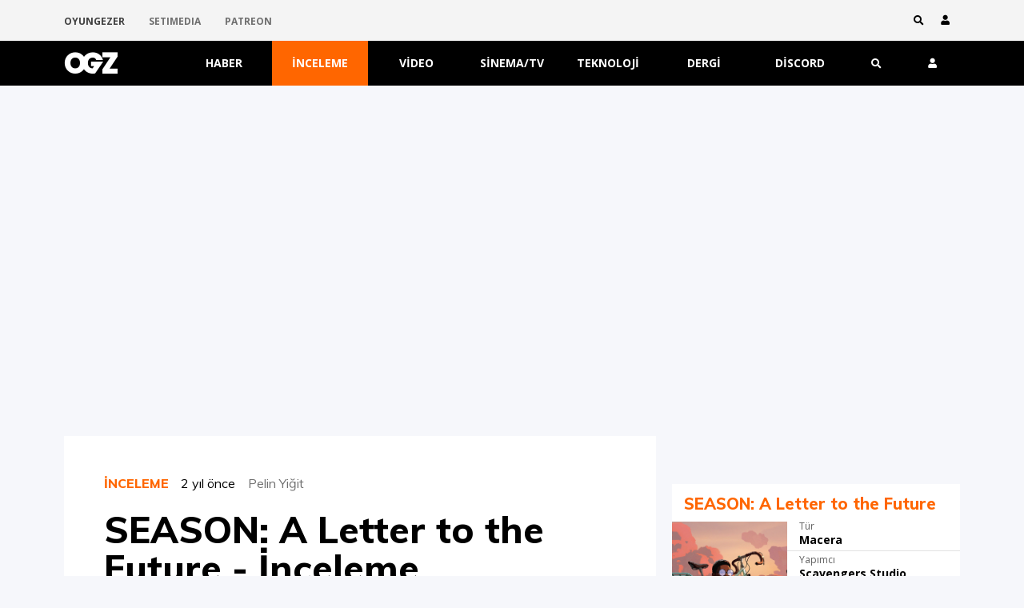

--- FILE ---
content_type: text/html; charset=UTF-8
request_url: https://oyungezer.com.tr/inceleme/season-a-letter-to-the-future-inceleme
body_size: 14967
content:
<script> function fbs_click() { u=location.href; t=document.title; window.open('//www.facebook.com/sharer.php?u='+encodeURIComponent(u)+'&t='+encodeURIComponent(t),'sharer','toolbar=0,status=0,width=626,height=436'); return false; } function tw_click() { u=location.href; t=document.title; window.open('//twitter.com/intent/tweet?url='+encodeURIComponent(u)+'&text='+encodeURIComponent(t),'sharer','toolbar=0,status=0,width=626,height=436'); return false; }</script><!DOCTYPE html><html lang="tr"><head>
<meta charset=utf-8><meta http-equiv="X-UA-Compatible" content="IE=edge"><meta name=viewport content="width=device-width, initial-scale=1"><link href="//fonts.googleapis.com/css?family=Muli:400,700,800|Open+Sans:400,400i,700&amp;subset=latin-ext" rel="stylesheet"><meta name=viewport content="width=device-width, initial-scale=1, maximum-scale=1, minimum-scale=1, user-scalable=no,shrink-to-fit=no"><!-- CSRF Token --><meta name=csrf-token content="CZ6K4lY6sNxtepKB1D4DN6FkS3IRoKG3q8nzFByl"><!-- Styles --><link rel="icon" href="/img/favicon.ico"><link rel="stylesheet" href="//oyungezer.com.tr/ogz/css/bootstrap.min.css?ver=2"><link rel="stylesheet" href="//oyungezer.com.tr/ogz/plugins/owl/owl.carousel.min.css"><link rel="stylesheet" href="//oyungezer.com.tr/ogz/plugins/owl/owl.theme.default.min.css"><link rel="stylesheet" href="//oyungezer.com.tr/ogz/css/style.css"><link rel="stylesheet" href="//oyungezer.com.tr/ogz/css/font.css"><link rel="stylesheet" href="//use.fontawesome.com/releases/v5.7.2/css/all.css" integrity="sha384-fnmOCqbTlWIlj8LyTjo7mOUStjsKC4pOpQbqyi7RrhN7udi9RwhKkMHpvLbHG9Sr" crossorigin=anonymous><link rel="alternate" type=application/rss+xml title="Oyungezer RSS Feed" href="//oyungezer.com.tr/rss" ><title>SEASON: A Letter to the Future - İnceleme - Oyungezer Online</title><meta name=description content="Geçmişi geleceğe hatırlattıran oyun…"><meta rel="amphtml" content="//oyungezer.com.tr/amp/inceleme/season-a-letter-to-the-future-inceleme"><meta property="article:published_time" content="2023-02-11T12:00:00+03:00"><link rel="canonical" href="//oyungezer.com.tr/inceleme/season-a-letter-to-the-future-inceleme/detay"><link rel="next" href="//oyungezer.com.tr/inceleme/dead-space-inceleme/detay"><meta property="og:title" content="SEASON: A Letter to the Future - İnceleme" ><meta property="og:description" content="Geçmişi geleceğe hatırlattıran oyun…" ><meta property="og:type" content="article" ><meta property="og:site_name" content="Oyungezer Online" ><meta property="og:image" content="//storage.oyungezer.com.tr/ogz-public/public/content/2023/02/11/content_63e74bc00a1be_77536.jpg" ><meta property="article:published_time" content="2023-02-11T12:00:00+03:00" ><meta property="article:modified_time" content="2026-01-27T05:49:29+03:00" ><meta property="article:author" content="Pelin Yiğit" ><meta name=twitter:card content="summary_large_image" ><meta name=twitter:site content="@oyungezer" ><meta name=twitter:image content="//storage.oyungezer.com.tr/ogz-public/public/content/2023/02/11/content_63e74bc00a1be_77536.jpg" ><meta name=twitter:title content="SEASON: A Letter to the Future - İnceleme" ><meta name=twitter:description content="Geçmişi geleceğe hatırlattıran oyun…" ><script type=application/ld+json>{"@context":"\/\/schema.org","@type":"NewsArticle","name":"SEASON: A Letter to the Future - \u0130nceleme","description":"Ge\u00e7mi\u015fi gelece\u011fe hat\u0131rlatt\u0131ran oyun\u2026","image":"\/\/storage.oyungezer.com.tr\/ogz-public\/public\/content\/2023\/02\/11\/content_63e74bc00a1be_77536.jpg"}</script><script async src=//platform.twitter.com/widgets.js charset=utf-8></script><!-- Start GPT Tag --><!-- Start GPT Tag --><script async='async' src='//www.googletagservices.com/tag/js/gpt.js'></script><script> var gptadslots = []; var googletag = googletag || {cmd:[]}; </script><script> googletag.cmd.push(function() { /*Adslot 1 declaration*/ gptadslots.push(googletag.defineSlot('/78792240/Oyungezer_300x250_1', [[300,250]], 'div-gpt-ad-7608503-1') .addService(googletag.pubads())); /*Adslot 2 declaration*/ gptadslots.push(googletag.defineSlot('/78792240/Oyungezer_300x250_2', [[300,250]], 'div-gpt-ad-7608503-2') .addService(googletag.pubads())); /*Adslot 3 declaration*/ gptadslots.push(googletag.defineSlot('/78792240/Oyungezer_740x90', [[740,90],[728,90]], 'div-gpt-ad-7608503-3') .addService(googletag.pubads())); /*Adslot 4 declaration*/ gptadslots.push(googletag.defineSlot('/78792240/Mobil_Oyungezer_320x100', [[320,100]], 'div-gpt-ad-7089587-1') .addService(googletag.pubads())); /*Adslot 5 declaration*/ gptadslots.push(googletag.defineSlot('/78792240/Mobil_Oyungezer_300x250_1', [[300,250]], 'div-gpt-ad-7089587-2') .addService(googletag.pubads())); /*Adslot 6 declaration*/ gptadslots.push(googletag.defineSlot('/78792240/Mobil_Oyungezer_300x250_2', [[300,250]], 'div-gpt-ad-7089587-3') .addService(googletag.pubads())); googletag.enableServices(); }); </script><!-- End GPT Tag --><!-- End GPT Tag --><!-- Global site tag (gtag.js) - Google Analytics --><script async src=//www.googletagmanager.com/gtag/js?id='G-Z1X6CHEBPF'></script><script> window.dataLayer = window.dataLayer || []; function gtag() { dataLayer.push(arguments); } gtag('js', new Date()); gtag('config', 'G-Z1X6CHEBPF'); </script><!-- End GPT Tag --></head><body><div class='mobile-menu-container'><ul class='nav flex-column'></ul><div class="close-btn"><span class="icon-close"></span></div></div><div id="search" class="full-screen-container "><div class="full-screen-center col-md-5"><div class="input-group"><input class="big-input form-control" id="searchInputMobile" placeholder="Aramak istediğiniz kelimeyi yazınız." autocomplete="off" value=""><div class="input-group-append"><button type=submit class="btn"><span class="icon-search"></span></button></div></div></div><div class="full-screen-bg"></div></div><div class="toolbar-top"><div class="container"><div class="row"><div class="col-md-12"><ul class="nav network-nav float-left"><li class="active"><a href="/">OYUNGEZER</a></li><li><a href="//setimedia.com/" target="_blank">SETIMEDIA</a></li><li><a href="//www.patreon.com/cw/oyungezerdergi" target="_blank">PATREON</a></li></ul><ul class="nav float-right user-links d-none d-sm-none d-md-none d-lg-flex"><a href="#" class="search-btn" style="margin-left: 5px;margin-right: 15px"><li><span class="icon-search"></span></li></a><!-- --><a class="user-btn" href="/giris" data-toggle="modal" data-target="#loginModal" style="margin-left: 5px;margin-right: 5px"><li><span class="icon-user">&nbsp;</span></li></a></ul></div></div><div id="content-desktop"></div></div></div><div class="navigation-container bg-black "><div id="navigation" class="navigation container"><div class="row align-items-center no-gutters bg-black"><div class="col d-sm-none"><ul class="nav nav-justified nav-fill mobile-menu"><li class="nav-item"><a><span class="icon-menu"></span></a></li></ul></div><div class="col hidden"><a href="/" class="nav-logo"><span class="icon-ogz" style="font-size:30px;"></span></a></div><div class="nav-container d-none d-sm-block col-sm-9 nav-container"><ul class="nav nav-justified nav-fill"><li class="nav-item"><a class="nav-link " href="/haber">Haber</a></li><li class="nav-item"><a class="nav-link active " href="/inceleme">İnceleme</a></li><li class="nav-item"><a class="nav-link " href="/video">Video</a></li><li class="nav-item"><a class="nav-link " href="/etiket/sinema-ve-tv">Sinema/TV</a></li><li class="nav-item"><a class="nav-link " href="/etiket/teknoloji">Teknoloji</a></li><li class="nav-item"><a class="nav-link " href="/dergi">Dergi</a></li><li class="nav-item"><a class="nav-link" href="//discord.gg/f4TP5PKqD9" target="_blank" >Discord</a></li></ul></div><div class="col hidden"><ul class="nav nav-justified nav-fill"><li class="nav-item"><a class="search-btn"><span class="icon-search"></span></a></li><li class="nav-item"><a class="user-btn"><span class="icon-user"></span></a><ul class="child-items"><li class="nav-item"><a data-toggle="modal" data-target="#loginModal">Giriş Yap</a></li><li class="nav-item"><a href="/kayit">Kayıt Ol</a></li></ul></li></ul></div></div></div><div class="search-bar-wrapper d-none" ><div class="container"><div class="row justify-content-center"><div id="search-bar" class="col-md-8"><form action="/search"><div class="input-group"><input type=hidden name=_token value="CZ6K4lY6sNxtepKB1D4DN6FkS3IRoKG3q8nzFByl"><input class="search-input form-control" id="searchInputMobile" name=q placeholder="Aramak istediğiniz kelimeyi yazınız." autocomplete="off" value=""><input type=hidden name=page id="page" value=""><div class="input-group-append"><button type=submit class="btn btn-default">ARA</button></div></div></form></div></div></div></div></div><!-- Modal --><div class="modal fade" id="exampleModal" tabindex="-1" role="dialog" aria-labelledby="exampleModalLabel" aria-hidden="true"><div class="modal-dialog" role="document"><div class="modal-content"><div class="modal-header"><h5 class="modal-title" id="exampleModalLabel">Bilgilendirme</h5><button type=button class="close" data-dismiss="modal" aria-label="Close"><span aria-hidden="true">&times;</span></button></div><div class="modal-body"><p>Forum sayfaları nerede?! Yok.</p><p> Ama biz sizi ve değerli görüşlerinizi dinlemeye devam etmek istiyoruz. Lütfen “Yorumlar”a gelin, orada konuşalım (“çıkışa gel” dedik adeta).</p></div><div class="modal-footer"><button type=button class="btn btn-secondary" data-dismiss="modal">Close</button></div></div></div></div><div id="bas"></div><style> #spoiler{ color:#f6f6f6; }</style><div class="row justify-content-center m-0 mt-4"><div class="col-md-8 large-img" style="background-image:url('//storage.oyungezer.com.tr/ogz-public/public/content/2023/02/07/review_cover_image_63e23f1d3ae6c_77536.webp');"></div></div><div class="container mt-4"><div class="row"><div class="col-md-8"><div id="main-content" class="block review"><div class="block-content-top"><div class="content-info d-flex mb-3"><h6 class="content-category">İnceleme</h6><h6 class="card-date"><a href="#" data-toggle="tooltip" title="" data-original-title="11 Şubat 2023 12:00">2 yıl önce &nbsp;&nbsp;&nbsp;</a></h6><h6 class="content-author">Pelin Yiğit</h6></div><h1 class="content-title">SEASON: A Letter to the Future - İnceleme</h1><h4 class="content-spot">Geçmişi geleceğe hatırlattıran oyun…</h4></div><div class="row m-0"><div class="content-body col-md-9"><div id="hikaye"></div><p>Bazı şeylerin unutulmaması gerektiğini ve keşke &ldquo;Küçükken şu anımı bir şekilde kaydetseymişim&rdquo; dediğimi hatırlıyorum. SEASON tam da bu tür değerleri göz önüne çıkaran, geçmişin tarihle birlikte silinmemesi için kayıt altına alınması gerektiği üzerine kurulmuş olan bir oyun.&nbsp; Senaryosu kısaca kaybolmaya yüz tutan bir köyün yitip gitmemek adına kayıt altına alınmasını konu alır. Ana karakterimiz &ldquo;Köyümüz yok olacak, ben de Dünya&rsquo;dan silinmemesi için anılarımızı bu deftere ekleyeceğim&rdquo; temalı bir yazı yazıyor ve biz de karakterin isteği üzerine bu günlüğü anılarla doldurmaya başlıyoruz. Oyunun ana mekaniği de bu konu üzerine dayanıyor.</p><p><a href="//storage.oyungezer.com.tr/ogz-public/images/haberler/2023/02/Season/se1.jpg" target="_blank"><img alt="" src=//storage.oyungezer.com.tr/ogz-public/images/haberler/2023/02/Season/se1.jpg ></a></p><p>Çok alışılagelmiş bir mekanik olmasa da fotoğraf çekme, ses kaydetme ve bunları anı defterinde düzenleyerek kaydetme gibi tatlı bir mekaniğe sahip. Düşük poligon tarzı çizimleri ve kalın çizgileriyle biraz Telltale oyunlarını hatırlatsa da hikâyenin temeline çok uyan sade bir tasarımı var. Müzikleri ve doğa sesleri de yalnızlığı, o hafif burukluğu ve izole olma hissini çok iyi vermiş. Oyunun melankolik havası nedeniyle konusunu oyuncuya inanılmaz iyi yedirebildiğini düşünüyorum. Yer yer terkedilmiş kasabalar gezerek, yer yer köylerinden ayrılmak zorunda kalan insanların geride bıraktıklarını toplayarak biriktiriyoruz anı defterimizdeki girdileri. Bu defter baştan sona şöyle bir gezildiğinde bana bile yaşanmışlık hissiyatı verdi. Gerçekte de her zaman tutmak istediğim o günlük/ajanda sevdamı oyunda gerçekleştirmiş oldum bir nevi. Kendim de anılar toplayan ve hatıra kutusu sahibi birisi olarak bu yanıyla beni derinden etkiledi.</p><p><a href="//storage.oyungezer.com.tr/ogz-public/images/haberler/2023/02/Season/se2.jpg" target="_blank"><img alt="" src=//storage.oyungezer.com.tr/ogz-public/images/haberler/2023/02/Season/se2.jpg ></a></p><p>Oyunun ilk başları çok içine çekici bir havaya sahip. Başta kendi doğup büyüdüğümüz kasabadan esintileri kaydederken, oyun size bir yandan da mekanikleri öğretmeye başlıyor. Fotoğraf makinasıyla dilediğiniz gibi oynayabilmek, polaroid fotoğraflar çekmek ve bunları günlüğe yerleştirmek zaten keyifliyken bir de doğru objeyi çektiğinizde karakterimiz o obje hakkında yorumlar yapabiliyor. En çok da bu özelliğe bayıldım. Rastgele ormanda bisikletimle gördüğüm bir manzarayı çektiğim zaman karakterimin de orayı merak etmesi ya da varsa araya sıkıştırdığı mekanla ilgili yorumunu duymak beni oyuna daha çok çekti. Bu konuya da gelmişken değineyim diyaloglar müthiş yazılmış. Bazı replikleri gerçekten açıp bir deftere yazasım geldi hatta. Biraz biraz Death Stranding hüznü, biraz sizi içten içe öldürme, biraz Firewatch&rsquo;un yarattığı o ıssız rahatlık biraz da gerçek hayatta yüzleştiğin felsefik problemler ve soruları&hellip; Tam olarak böyle bir oyun işte SEASON ve de hiç boş hissettirmiyor. Hataları yok mu? Elbette var fakat bağımsız bir oyun için oldukça etkileyici bir senaryosu olduğuna inanıyorum.</p><p><a href="//storage.oyungezer.com.tr/ogz-public/images/haberler/2023/02/Season/se3.jpg" target="_blank"><img alt="" src=//storage.oyungezer.com.tr/ogz-public/images/haberler/2023/02/Season/se3.jpg ></a></p><p>Hissettirdikleri ve normalin dışında mekanikleriyle son zamanlarda oynadığım pek çok oyundan farklı bir yere girdi benim için. Her bağımsız oyun unutulmaz değildir ama SEASON farklı bir yerde yaşayacak benim için.</p><p>Siz oyuna ne kadar yeniyseniz karakteriniz de bir o kadar taze başlıyor. Daha önce köyünden hiç ayrılmamış olan Estelle dışarıdaki hayatı sizinle beraber ilk kez görecek. İnsanlar nasıl yaşıyor, hangi araçları kullanıyorlar, ne gibi problemleri var? Bunların hepsini karakterimizle cevapladığımız gibi bir de kayıt altına almak duygusal olarak da bir bağ sağlıyor. Estelle ile girdiğimiz Tieng köyü ve sonrasını keşfetmek, her delikten bir hikâye çıkarmak fazlasıyla keyifli. Rüyalarda kaybolanlar ve çeşitli ruhani hastalıklarla boğuşanlar, ilginç tanrılar ve doğal taşlardan gelen büyüler de mevcut evrende. Bunlar da ekstra bir gizem katıyor oyuna. Araştırırken bazı sırları açığa çıkarıyor, anıları içerisinde tutan değişik çiçekleri ses kaydına alıp geçmişi dinleyebiliyorsunuz.</p><p>Bana kalırsa oyunun en güçlü yanı bir şeyleri göstererek anlatması. Bu nedenle bazı zamanlar diyaloglara boğarak oyuncuya zorla anlatıyor havası katabiliyor. &ldquo;En iyi yaptığın şeyi yap ve bana güzel tasarımınla hikâyeni anlat!&rdquo; diye bağırası geliyor insanın. E tabii bir de mekaniklerini geliştirebilirlermiş, üç beş özellik daha olsa şikayet etmezdim. Duyulara ve organlara bu kadar bağımlı olan bir oyunun temas konusunu da işlemesini isterdim mesela. Sadece fotoğraf ve ses kaydı değil belki dokunsal kayıtlara da ulaşabilirdik. Ya da bir envanter sistemimiz olabilirdi belki de; oyunu daha eğlenceli ve çeşitli kılmak için bir bisiklet ve defterden öteye gidilse hiç fena olmazmış. Ama şikayetçi değilim yanlış anlamayın. Sadece bu potansiyelden daha fazla şey beklediğimi hissettim. Yarı açık dünyasıyla beni kollarına saran, hüzünlü ama üzmeyen bir oyun SEASON, tam da bu sezonda oynamalık bir oyun. Bu espriyi yapmadan gitsem içim acırdı :)</p><p><a href="//storage.oyungezer.com.tr/ogz-public/images/haberler/2023/02/Season/se4.jpg" target="_blank"><img alt="" src=//storage.oyungezer.com.tr/ogz-public/images/haberler/2023/02/Season/se4.jpg ></a></p><p><a href="//storage.oyungezer.com.tr/ogz-public/images/haberler/2023/02/Season/se5.jpg" target="_blank"><img alt="" src=//storage.oyungezer.com.tr/ogz-public/images/haberler/2023/02/Season/se5.jpg ></a></p><div style="background-color:#fdf5ee; border-left:0px solid #e0e0e0; font-color:#5f5f5f; margin-bottom:1rem; margin-left:0rem; margin-right:1rem; margin-top:1rem; padding:1rem; width:100%"><table border=1 cellpadding="5" cellspacing="2" style="width:100%"><tbody><tr><td><p style="text-align:right"><strong><em><span style="color:#5f5f5f; font-family:georgia,palatino">Bir Polaroid Hissi</span></em></strong></p><p><span style="color:#5f5f5f">Bir bölüm var, hiç unutamıyorum. Bir kadının ölen eşinin mezarını ve anılarını bırakamadığı için kasabadan ayrılmak istemediği bir bölüm. Kadına yanına alması gereken ve kocasından hatıra olabilecek çeşitli objeler seçmesinde yardımcı oluyoruz. Bu sırada oyun bize bir kişiyi aslında ne kadar da objelere bağlayabildiğimizi gösteriyor. Kadın yanına alabildiği her parça için ekstra mutlu oluyor, bu da bana ekstra hüzün katmıştı. Oyunun en sevdiğim kısımları bu tür anıları günlüğe kaydedebilmekti. Ablamızın tatlı mı tatlı bir polaroid&rsquo;ini çektim ve defterime ekledim&hellip; İşte böyle hissettiren bir oyun SEASON.</span></p></td></tr></tbody></table></div></div><div class="content-tools-container col-md-3"><div class="content-tools-wrapper"><ul class="nav flex-column content-social"><li class="mob"><a class="facebook" onclick="fbs_click()" style="color: white"><i class="fab fa-facebook" style="font-size:14px;margin-right: 10px;"></i> Paylaş</a></li><li class="mob"><a class="twitter" onclick="tw_click()" style="color: white"><i class="fab fa-twitter" style="font-size:14px;margin-right: 10px;"></i> Tweet</a></li></ul><div class="content-nav"><h5>Başlıklar</h5><ul class="nav flex-column"><li><a href="#hikaye">Hikaye</a></li><li><a href="#oynanis">Oynanış</a></li><li><a href="#sonkarar">Son Karar & Puan</a></li></ul></div></div></div><div id="sonkarar"><div class="block-title">SON KARAR</div><div class="sonkarar-text"><p>Bağımsız oyuncuların Death Stranding’i diyesim geldi oyuna. O yalnızlığı, müziği, sesleri ve “anıları yaşatma” hissiyatını iliklerinize kadar hissedebileceğiniz çok anlamlı bir oyun SEASON<br></p></div></div><div id="puan"><div class="puan-block"><div class="row mb-4"><div class="col-12"><div class="puan-sonuc" style="margin-bottom: 5px;"> SEASON: A Letter to the Future </div><div class="game-name"> Çok İyi </div><div class="not">8.5 <span class="icon-score"></span></div></div></div><div class="row degerledirme-block"><div class="col-md-6 degerlendirme arti"><div class="degerlendirme-title">Artılar</div><div class="degerlendirme-text"><ul><li>Farklı mekanikleriyle normal bir bağımsız oyunun dışına çıkabilmiş.<br></li><li>Hikâye kaydetme ve günlük düzenleme özellikleri oldukça keyifli ve huzur veriyor.</li><li>Yarı açık dünyasında keşfedilecek pek çok yer ve obje var<br></li></ul><p><br></p></div></div><div class="col-md-6 degerlendirme eksi"><div class="degerlendirme-title">Eksiler</div><div class="degerlendirme-text"><ul><li>Harita sistemi daha ulaşılabilir ve açıklayıcı olabilirdi<br></li><li>Fotoğraf çekme çeşitleri arttırılabilirdi.</li><li>Bisiklet sürme mekaniği problemli ve hatalı<br></li></ul></div></div></div></div></div></div></div><script type=text/javascript> function artir(id) { var arama = id; var n = arama.length; var dataString = arama; $.ajax({ type: "GET", url: '/rating/up/'+dataString, data: '', success:function(cevap){ $("#rating_"+id).html(cevap); }, dataType: 'text' }); } function azalt(id) { var arama = id; var n = arama.length; var dataString = arama; $.ajax({ type: "GET", url: '/rating/down/'+dataString, data: '', success:function(cevap){ $("#rating_"+id).html(cevap); }, dataType: 'text' }); } function report(id) { document.getElementById("yorum_id").value = id; } function remove(id) { document.getElementById("sil_yorum_id").value = id; } function edit(id) { document.getElementById("edit_yorum_id").value = id; $.ajax({ type: "GET", url: '/yorumbul/'+id, data: '', success:function(cevap){ $("#yorumicerik").html(cevap); tinymce.init({ selector: '.yorum', menubar: false, plugins: ["link","image"], toolbar: 'bold italic underline strikethrough | link image | spoiler-add spoiler-remove', branding: false, setup: function (editor) { editor.on('change', function () { tinymce.triggerSave(); }); } }); }, dataType: 'text' }); } function moderate(id) { document.getElementById("modarate_yorum_id").value = id; $.ajax({ type: "GET", url: '/yorumbul/'+id, data: '', success:function(cevap){ $("#yorumicerik_modarate").html(cevap); tinymce.init({ selector: '.yorum', menubar: false, plugins: ["link","image"], toolbar: 'bold italic underline strikethrough | link image | spoiler-add spoiler-remove', branding: false, setup: function (editor) { editor.on('change', function () { tinymce.triggerSave(); }); } }); }, dataType: 'text' }); } function cacheyorum() { var yorum = document.getElementById("yorum").value; $.ajax({ type: "GET", url: '/cacheyorum?yorum='+yorum, data: '', success:function(cevap){ }, dataType: 'text' }); } function countChar(val) { var len = val.value.length; if (len >= 250) { val.value = val.value.substring(0, 250); } else { $('#charNum').text(250 - len); } };</script><div id="yorum_lar"><div id="comment" class="block comments-container mb-4"><div class="block-title">YORUMLAR</div><div class="add-comment"><form action="" method="post" id="form"><input type=hidden name=_token value="CZ6K4lY6sNxtepKB1D4DN6FkS3IRoKG3q8nzFByl"><div class="comment-message-wrapper"><div class="user-profile"></div><div class="comment-text"><textarea class="form-control yorum" id="yorum" name=yorum rows="3" placeholder="Tartışmaya katıl..." required></textarea></div></div><input type=hidden value="77536" name=content id="content"><input type=hidden value="50:37:92:35:1A:61" name=check id="check"><a class="send-comment-btn" data-toggle="modal" data-target="#loginModal" onclick="cacheyorum();" style="color:#FFF"></a></form></div></div></div><div class="modal fade" id="reportmodal" tabindex="-1" role="dialog" aria-labelledby="myModalLabel"><div class="modal-dialog" role="document"><div class="modal-content"><div class="modal-header"><h4 class="modal-title" id="myModalLabel">Yorumu Rapor Et</h4></div><div class="modal-body"><p>Bu yorumu neden rapor ediyorsunuz?</p><form class="form-horizontal" method="POST" action="/rating/report"><input type=hidden name=_token value="CZ6K4lY6sNxtepKB1D4DN6FkS3IRoKG3q8nzFByl"><div class="form-group"><textarea maxlength="250" class="form-control yorum" id="report" name=report onkeyup="countChar(this)" required></textarea><div id="charNum">250 characters</div></div><input type=hidden name=userid id="userid" value="0"><input type=hidden id="yorum_id" name=yorum_id><input type=hidden value="77536" name=content_id id="content_id"><input type=submit class="btn btn-danger" value="Raporla"></form></div></div></div></div><div class="modal fade" id="uyari" tabindex="-1" role="dialog" aria-labelledby="myModalLabel"><div class="modal-dialog" role="document"><div class="modal-content"><div class="modal-header"><h4 class="modal-title" id="myModalLabel">Bilgilendirme</h4></div><div class="modal-body"><p>İçeriklere yorum yapabilmek, puan verebilmek ve raporlamayabilmek için mail adresinizin onaylı olması gerekmektedir.</p><p>İlk kayıt olduğunuzda sizlere gönderdiğimiz onay mailini kullanarak işleminizi tamamlayabilirsiniz.</p><hr><p>Onay maili ulaşmadıysa <a href="/renew/verify">buraya tıklayarak</a> maili yeniden gönderebiliriz.</p></div><div class="modal-footer"><button type=button class="btn btn-default" data-dismiss="modal">Kapat</button></div></div></div></div><div class="modal fade" id="remove" tabindex="-1" role="dialog" aria-labelledby="myModalLabel"><div class="modal-dialog" role="document"><div class="modal-content"><div class="modal-header"><h4 class="modal-title" id="myModalLabel">Onay</h4></div><div class="modal-body"><p>Yorumunuz silmek istediğizden emin misiniz?</p></div><div class="modal-footer"><form action="/content/yorumsil" method="post"><input type=hidden name=_token value="CZ6K4lY6sNxtepKB1D4DN6FkS3IRoKG3q8nzFByl"><input type=hidden id="sil_yorum_id" name=sil_yorum_id><input type=hidden id="alias" name=alias value=""><button type=submit class="btn btn-success">Evet</button><button type=button class="btn btn-default" data-dismiss="modal">Hayır</button></form></div></div></div></div><div class="modal fade" id="edit" tabindex="-1" role="dialog" aria-labelledby="myModalLabel"><div class="modal-dialog modal-lg" role="document"><div class="modal-content"><div class="modal-header"><h4 class="modal-title" id="myModalLabel">Yorum Düzenleme</h4></div><form action="/yorum/update" method="post"><input type=hidden name=_token value="CZ6K4lY6sNxtepKB1D4DN6FkS3IRoKG3q8nzFByl"><div class="modal-body"><div id="yorumicerik"></div></div><div class="modal-footer"><input type=hidden id="edit_yorum_id" name=edit_yorum_id><input type=hidden id="alias" name=alias value=""><button type=submit class="btn btn-success">Kaydet</button><button type=button class="btn btn-default" data-dismiss="modal">Vazgeç</button></div></form></div></div></div><div class="modal fade" id="moderate" tabindex="-1" role="dialog" aria-labelledby="myModalLabel"><div class="modal-dialog modal-lg" role="document"><div class="modal-content"><div class="modal-header"><h4 class="modal-title" id="myModalLabel">Yönetim</h4></div><form action="/yorum/moderate" method="post"><input type=hidden name=_token value="CZ6K4lY6sNxtepKB1D4DN6FkS3IRoKG3q8nzFByl"><div class="modal-body"><div id="yorumicerik_modarate"></div></div><div class="modal-footer"><input type=hidden id="modarate_yorum_id" name=modarate_yorum_id><input type=hidden id="alias" name=alias value=""><button type=submit id="save" name=submit class="btn btn-default btn-save" value="save"><i class="fa fa-save"></i> Düzenle ve Kaydet </button><button type=submit id="save" name=submit class="btn btn-default btn-save" value="delete"><i class="fa fa-save"></i> Yorumu Sil </button><button type=button class="btn btn-default" data-dismiss="modal">Vazgeç</button></div></form></div></div></div></div><div id="sidebarcontainer" class="col-md-4"><div id="sidebar"><!-- <div class="block featured-single" id="300x250" style="margin-top: 10px; align-content: initial; text-align: center;"><a href="//ad.doubleclick.net/ddm/trackclk/N6344.5176426OYUNGEZER.TR/B32057555.395593972;dc_trk_aid=587352666;dc_trk_cid=215882132;dc_lat=;dc_rdid=;tag_for_child_directed_treatment=;tfua=;ltd=;dc_tdv=1" target="_blank"><IMG SRC="//ad.doubleclick.net/ddm/trackimp/N6344.5176426OYUNGEZER.TR/B32057555.395593972;dc_trk_aid=587352666;dc_trk_cid=215882132;ord=[timestamp];dc_lat=;dc_rdid=;tag_for_child_directed_treatment=;tfua=;gdpr=${GDPR};gdpr_consent=${GDPR_CONSENT_755};ltd=;dc_tdv=1?" attributionsrc BORDER="0" HEIGHT="1" WIDTH="1" ALT="Advertisement"><SCRIPT TYPE="application/javascript" SRC="//pixel.adsafeprotected.com/rjss/st/2101959/80254216/skeleton.js"></SCRIPT><NOSCRIPT><IMG SRC="//pixel.adsafeprotected.com/rfw/st/2101959/80254215/skeleton.gif?gdpr=${GDPR}&gdpr_consent=${GDPR_CONSENT_278}&gdpr_pd=${GDPR_PD}" BORDER=0 WIDTH=1 HEIGHT=1 ALT=""></NOSCRIPT><img src=//storage.oyungezer.com.tr/ogz-public/ads/sw_acolyte/[Acolyte]_DIS_DSP_970x250_[TR].jpg width=100%></a></div>--><div class="block game-info"><a class="game-name" href="//oyungezer.com.tr/oyun/season-a-letter-to-the-future">SEASON: A Letter to the Future</a><div class="d-flex"><div class="game-info-cover"><img src=//storage.oyungezer.com.tr/ogz-public/public/game/1081/cover_63e229b7092d0_1081.jpg></div><div class="game-info-content"><ul class="clear"><li><span>Tür</span>Macera</li><li><span>Yapımcı</span>Scavengers Studio </li><li><span>Dağıtımcı</span>Scavengers Studio</li><li><span>Platform</span>PC</li><li><span>Çıkış Tarihi</span>31 Ocak 2023</li></ul></div></div></div><div class="block featured-single"><h3 class="sidebar-title" style="text-transform: capitalize">Unutulmaz Oyun Müzikleri: Undertale - Hopes And Dreams</h3><a class="default-link" href="//oyungezer.com.tr/haber/unutulmaz-oyun-muzikleri-undertale-hopes-and-dreams"><img class="img-fluid" src=//storage.oyungezer.com.tr/ogz-public/public/content/image/content_58710.jpg alt="Unutulmaz Oyun Müzikleri: Undertale - Hopes And Dreams"></a><div class="sidebar-body-text"> This song fills you with determination <a class="default-link" href="//oyungezer.com.tr/haber/unutulmaz-oyun-muzikleri-undertale-hopes-and-dreams">Devamını oku</a></div></div><div class="block featured-single"><div class="sidebar-body-text"><!-- GPT AdSlot 2 for Ad unit 'Oyungezer_300x250_2' ### Size: [[300,250]] --><!-- Adslot's refresh function: googletag.pubads().refresh([gptadslots[1]]) --><!-- <div id='div-gpt-ad-7608503-2'><script> googletag.cmd.push(function() { googletag.display('div-gpt-ad-7608503-2'); }); </script></div>--><!-- End AdSlot 2 --><!-- <a href="//bit.ly/OG-CODA-BANNER2"><img src=//storage.oyungezer.com.tr/ogz-public/ads/300x250-oyungezer.gif></a> --></div></div><div class="block dergi"><h3 class="sidebar-title">Dergi</h3><div class="d-flex"><a href="//oyungezer.com.tr/dergi/oyungezer-218-ocak-2026/detay"><img class="magazine" src=//storage.oyungezer.com.tr/ogz-public/public/content/2026/01/10/content_6961fb39a722a_85472.jpg style="width:150px;"></a><div class="sidebar-body"><h5>#218</h5><h6 class="date">- Ocak</h6><a class="btn btn-default" href="//oyungezer.com.tr/dergi/oyungezer-218-ocak-2026/detay">İçindekiler</a></div></div></div><div class="block sidebar-block feat-cont-list-container"><h3 class="sidebar-title">Öne Çıkanlar</h3><ul class="clear"><li><div class="image"><a href="//oyungezer.com.tr/haber/bir-devin-cokusu-ubisoft"><img class="" src=//storage.oyungezer.com.tr/ogz-public/public/content/2026/01/26/featured_image_small_697726799303d_85574.jpg alt="Bir Devin Çöküşü: Ubisoft" alt="Bir Devin Çöküşü: Ubisoft" style="height: 100px; width:100px; background-position: center; background-size: cover; object-fit: cover "></a></div><h4 class="title"><a class="default-link" href="//oyungezer.com.tr/haber/bir-devin-cokusu-ubisoft">Bir Devin Çöküşü: Ubisoft</a></h4></li><li><div class="image"><a href="//oyungezer.com.tr/haber/film-inceleme-28-years-later-the-bone-temple"><img class="" src=//storage.oyungezer.com.tr/ogz-public/public/content/2026/01/16/featured_image_small_696a29d63efc1_85511.jpg alt="Film İnceleme - 28 Years Later: The Bone Temple" alt="Film İnceleme - 28 Years Later: The Bone Temple" style="height: 100px; width:100px; background-position: center; background-size: cover; object-fit: cover "></a></div><h4 class="title"><a class="default-link" href="//oyungezer.com.tr/haber/film-inceleme-28-years-later-the-bone-temple">Film İnceleme - 28 Years Later: The Bone Temple</a></h4></li><li><div class="image"><a href="//oyungezer.com.tr/haber/218-sayfalik-bir-koleksiyon-dergisi-mi-hem-de-oyungezer-mi-almanak-2025-cikti"><img class="" src=//storage.oyungezer.com.tr/ogz-public/public/content/2026/01/09/featured_image_small_6960fe7f16812_85466.jpg alt="218 Sayfalık Bir Koleksiyon Dergisi Mi? Hem De Oyungezer Mi? Almanak 2025 Çıktı!" alt="218 Sayfalık Bir Koleksiyon Dergisi Mi? Hem De Oyungezer Mi? Almanak 2025 Çıktı!" style="height: 100px; width:100px; background-position: center; background-size: cover; object-fit: cover "></a></div><h4 class="title"><a class="default-link" href="//oyungezer.com.tr/haber/218-sayfalik-bir-koleksiyon-dergisi-mi-hem-de-oyungezer-mi-almanak-2025-cikti">218 Sayfalık Bir Koleksiyon Dergisi Mi? Hem De Oyungezer Mi? Almanak 2025 Çıktı!</a></h4></li><li><div class="image"><a href="//oyungezer.com.tr/haber/oyungezer-dergimiz-2026-ocak-sayisiyla-karsinizda"><img class="" src=//storage.oyungezer.com.tr/ogz-public/public/content/2026/01/09/featured_image_small_6960a26e4754d_85461.jpg alt="Oyungezer Dergimiz 2026 Ocak Sayısıyla Karşınızda!" alt="Oyungezer Dergimiz 2026 Ocak Sayısıyla Karşınızda!" style="height: 100px; width:100px; background-position: center; background-size: cover; object-fit: cover "></a></div><h4 class="title"><a class="default-link" href="//oyungezer.com.tr/haber/oyungezer-dergimiz-2026-ocak-sayisiyla-karsinizda">Oyungezer Dergimiz 2026 Ocak Sayısıyla Karşınızda!</a></h4></li><li><div class="image"><a href="//oyungezer.com.tr/inceleme/rue-valley-inceleme"><img class="" src=//storage.oyungezer.com.tr/ogz-public/public/content/2026/01/16/featured_image_small_696a29bdc5e92_85443.jpg alt="Rue Valley - İnceleme" alt="Rue Valley - İnceleme" style="height: 100px; width:100px; background-position: center; background-size: cover; object-fit: cover "></a></div><h4 class="title"><a class="default-link" href="//oyungezer.com.tr/inceleme/rue-valley-inceleme">Rue Valley - İnceleme</a></h4></li><li><div class="image"><a href="//oyungezer.com.tr/haber/kristal-piksel-2025-yilin-oyunu-kazanani-ile-roportaj-yaptik-"><img class="" src=//storage.oyungezer.com.tr/ogz-public/public/content/2026/01/05/featured_image_small_695b8569a5b59_85431.jpg alt="Kristal Piksel 2025 Yılın Oyunu Kazananı ile Röportaj Yaptık" alt="Kristal Piksel 2025 Yılın Oyunu Kazananı ile Röportaj Yaptık" style="height: 100px; width:100px; background-position: center; background-size: cover; object-fit: cover "></a></div><h4 class="title"><a class="default-link" href="//oyungezer.com.tr/haber/kristal-piksel-2025-yilin-oyunu-kazanani-ile-roportaj-yaptik-">Kristal Piksel 2025 Yılın Oyunu Kazananı ile Röportaj Yaptık</a></h4></li><li><div class="image"><a href="//oyungezer.com.tr/haber/silent-hill-fi-neden-cok-sevdim"><img class="" src=//storage.oyungezer.com.tr/ogz-public/public/content/2026/01/05/featured_image_small_695b85456fb63_84872.jpg alt="Silent Hill f’i Neden Çok Sevdim?" alt="Silent Hill f’i Neden Çok Sevdim?" style="height: 100px; width:100px; background-position: center; background-size: cover; object-fit: cover "></a></div><h4 class="title"><a class="default-link" href="//oyungezer.com.tr/haber/silent-hill-fi-neden-cok-sevdim">Silent Hill f’i Neden Çok Sevdim?</a></h4></li><li><div class="image"><a href="//oyungezer.com.tr/haber/2026dan-beklediklerimiz-7"><img class="" src=//storage.oyungezer.com.tr/ogz-public/public/content/2026/01/05/featured_image_small_695b852f15adc_85418.jpg alt="2026&#039;dan Beklediklerimiz #7" alt="2026&#039;dan Beklediklerimiz #7" style="height: 100px; width:100px; background-position: center; background-size: cover; object-fit: cover "></a></div><h4 class="title"><a class="default-link" href="//oyungezer.com.tr/haber/2026dan-beklediklerimiz-7">2026&#039;dan Beklediklerimiz #7</a></h4></li><li><div class="image"><a href="//oyungezer.com.tr/haber/2026dan-beklediklerimiz-6"><img class="" src=//storage.oyungezer.com.tr/ogz-public/public/content/2026/01/05/featured_image_small_695b851c2cad5_85415.jpg alt="2026&#039;dan Beklediklerimiz #6" alt="2026&#039;dan Beklediklerimiz #6" style="height: 100px; width:100px; background-position: center; background-size: cover; object-fit: cover "></a></div><h4 class="title"><a class="default-link" href="//oyungezer.com.tr/haber/2026dan-beklediklerimiz-6">2026&#039;dan Beklediklerimiz #6</a></h4></li><li><div class="image"><a href="//oyungezer.com.tr/haber/rainbow-six-soygunu-ubisoftun-basi-dertte-olabilir-mi"><img class="" src=//storage.oyungezer.com.tr/ogz-public/public/content/2025/12/30/featured_image_small_695386852a58b_85417.jpg alt="Rainbow Six Soygunu: Ubisoft&#039;un Başı Dertte Olabilir Mi?" alt="Rainbow Six Soygunu: Ubisoft&#039;un Başı Dertte Olabilir Mi?" style="height: 100px; width:100px; background-position: center; background-size: cover; object-fit: cover "></a></div><h4 class="title"><a class="default-link" href="//oyungezer.com.tr/haber/rainbow-six-soygunu-ubisoftun-basi-dertte-olabilir-mi">Rainbow Six Soygunu: Ubisoft&#039;un Başı Dertte Olabilir Mi?</a></h4></li></ul></div><div class="block side-reviews"><h3 class="sidebar-title">İncelemeler</h3><ul class="clear"><li class="review-highlight"><div class="image"><a href="#"><img class="img-fluid" src=//storage.oyungezer.com.tr/ogz-public/public/content/2026/01/19/content_696e0361bf51b_85536.jpg></a></div><div class="review-body"><h6 class="title"><a href="//oyungezer.com.tr/inceleme/guild-wars-reforged-inceleme">Guild Wars Reforged - İnceleme</a></h6><div class="score"> 9.0 </div></div></li><li class="d-flex"><a href="//oyungezer.com.tr/inceleme/run-quad-run-inceleme">Run Quad Run - İnceleme</a><div class="score"> 6.5 </div></li><li class="d-flex"><a href="//oyungezer.com.tr/inceleme/contraband-police-ps5-inceleme">Contraband Police (PS5) – İnceleme</a><div class="score"> 8.0 </div></li><li class="d-flex"><a href="//oyungezer.com.tr/inceleme/rue-valley-inceleme">Rue Valley - İnceleme</a><div class="score"> 7.0 </div></li><li class="d-flex"><a href="//oyungezer.com.tr/inceleme/sleep-awake-inceleme">Sleep Awake - İnceleme</a><div class="score"> 6.0 </div></li><li class="d-flex"><a href="//oyungezer.com.tr/inceleme/sanatorium-a-mental-asylum-simulator-inceleme">Sanatorium - A Mental Asylum Simulator - İnceleme</a><div class="score"> 2.0 </div></li><li class="d-flex"><a href="//oyungezer.com.tr/inceleme/oroboros-inceleme">OROBOROS - İnceleme</a><div class="score"> 7.5 </div></li><li class="d-flex"><a href="//oyungezer.com.tr/inceleme/jurassic-world-evolution-3-inceleme">Jurassic World Evolution 3 - İnceleme</a><div class="score"> 9.0 </div></li><li class="d-flex"><a href="//oyungezer.com.tr/inceleme/dispatch-inceleme">Dispatch - İnceleme</a><div class="score"> 8.5 </div></li><li class="d-flex"><a href="//oyungezer.com.tr/inceleme/horses-inceleme">Horses - İnceleme</a><div class="score"> 6.5 </div></li></ul></div><div class="block featured-single"><h3 class="sidebar-title" style="text-transform: capitalize">En İkonik 10 Final Fantasy Canavarı</h3><a class="default-link" href="//oyungezer.com.tr/haber/en-ikonik-10-final-fantasy-canavari"><img class="img-fluid" src=//storage.oyungezer.com.tr/ogz-public/public/content/2022/03/20/content_6236cc3fc5122_74565.jpg alt="En İkonik 10 Final Fantasy Canavarı"></a><div class="sidebar-body-text"> FF deyince akla, hemen onların adı gelir <a class="default-link" href="//oyungezer.com.tr/haber/en-ikonik-10-final-fantasy-canavari">Devamını oku</a></div></div><div class="block featured-single"><div class="sidebar-body-text sam"><!-- GPT AdSlot 1 for Ad unit 'Oyungezer_300x250_1' ### Size: [[300,250]] --><!-- Adslot's refresh function: googletag.pubads().refresh([gptadslots[0]]) --><!-- <div id='div-gpt-ad-7608503-1'><script> googletag.cmd.push(function() { googletag.display('div-gpt-ad-7608503-1'); }); </script></div> --><!-- End AdSlot 1 --><!-- <a href="//bit.ly/OG-CODA-BANNER2"><img src=//storage.oyungezer.com.tr/ogz-public/ads/300x250-oyungezer.gif></a> --></div></div><div class="block featured-single"><iframe id="blockrandomx" name= src=//dukkan.oyungezer.com.tr/?view=module scrolling="no" class="wrapper bannergroup-300" width=100% height=650px frameborder="0"> iFrame yok</iframe></div></div></div></div></div><div id="login" class="full-screen-container "><div class="full-screen-center text-center col-md-5"><div class="form-group"><input class="big-input form-control mb-4" type=text placeholder="Kullanıcı Adı"><input class="big-input form-control " type=password placeholder="Parola"></div><div class="form-group text-right"><a href="/sifre/reset">Parolamı Unuttum</a><button type=submit class="btn btn-default">KAYIT OL</button><button type=submit class="btn btn-default">GİRİŞ YAP</button></div></div><div class="full-screen-bg"></div></div><div class="footer-container"><div id="footer" class="container"><div class="row"><div class="col-3 col-sm pb-5 pb-sm-0"><h6>OYUNGEZER HAKKINDA</h6><ul class="nav flex-column"><li><a href="/setimedia/hakkinda">Hakkında</a></li><li><a href="/setimedia/kullanim-sartlari">Kullanım Şartları</a></li><li><a href="/setimedia/kunye">Künye</a></li><li><a href="/setimedia/reklam">Reklam</a></li></ul></div><div class="col-3 col-sm pb-5 pb-sm-0"><h6>OYUNGEZER<br></h6><ul class="nav flex-column"><li><a href="/haber">Haber</a></li><li><a href="/inceleme">İnceleme</a></li><li><a href="/video">Video</a></li><li><a href="/galeri">Galeri</a></li><li><a href="/dergi">Dergi</a></li><li><a data-toggle="modal" data-target="#exampleModal">Forum</a></li></ul></div><div class="col-3 col-sm pb-5 pb-sm-0"><h6>ÜYELİK<br></h6><ul class="nav flex-column"><li><a href="/giris">Giriş Yap</a></li><li><a href="/kayit">Kayıt Ol</a></li><li><a href="//www.patreon.com/cw/oyungezerdergi" target="_blank">Abone Ol</a></li></ul></div><div class="col-3 col-sm pb-5 pb-sm-0"><h6>OYUNGEZER'İ TAKİP ET</h6><ul class="nav social flex-column"><li><a href="//www.facebook.com/oyungezer" target="_blank"><span class="icon-facebook"></span>Facebook</a></li><li><a href="//twitter.com/oyungezer" target="_blank"><span class="icon-twitter"></span>Twitter</a></li><li><a href="//www.youtube.com/user/oyungezer" target="_blank"><span class="icon-youtube"></span>Youtube</a></li><li><a href="//steamcommunity.com/groups/oyungezer" target="_blank"><span class="icon-steam"></span>Steam</a></li><li><a href="/rss" target="_blank"><span class="icon-rss-square"></span>RSS</a></li></ul></div></div><div class="row border-top pt-4 mt-5 align-items-center m-0 no-gutters"><div class="col-12 col-sm-6 text-center text-sm-left"><a class="footer-logo" href="#"><span class="icon-ogz" style="font-size:30px"></span></a></div><div class="col-12 col-sm-6 text-center text-sm-right"><a href="//setimedia.com" target="_new"><img src=//oyungezer.com.tr/ogz/img/setimedia.png></a><a href="//www.bigcore.net/" target="_new"><img src=//oyungezer.com.tr/ogz/img/bigcore.png></a></div></div><div class="copyright">© 2019 OYUNGEZER (Guest) </div></div></div><div class="modal fade" id="loginModal" tabindex="-1" role="dialog" aria-labelledby="loginModal" aria-hidden="true"><div class="modal-dialog" role="document"><div class="modal-content"><div class="modal-header"><h5 class="modal-title" id="loginModalLabel">Giriş</h5><button type=button class="close" data-dismiss="modal" aria-label="Close"><span aria-hidden="true">&times;</span></button></div><div class="modal-body"><form class="form-horizontal" method="POST" action="//oyungezer.com.tr/giris"><input type=hidden name=_token value="CZ6K4lY6sNxtepKB1D4DN6FkS3IRoKG3q8nzFByl"><div class="form-group"><label for="email" class="col-md-4 control-label">E-Posta adresiniz</label><input id="email" type=email class="form-control" name=email value="" required autofocus></div><div class="form-group"><label for="password" class="col-md-4 control-label">Şifre</label><input id="password" type=password class="form-control" name=password required></div><button type=submit class="btn btn-lg btn-default " style="margin-bottom: 5px;">GİRİŞ YAP</button><a type=submit href="/kayit" class="btn btn-lg btn-default " style="margin-bottom: 5px;">Kayıt Ol</a><hr><a href="//oyungezer.com.tr/redirect/twitter" class="btn btn-default" style="margin-bottom: 5px;;text-transform: none"><i class="fab fa-twitter"></i> Twitter Login</a><a href="//oyungezer.com.tr/redirect/facebook" class="btn btn-default" style="margin-bottom: 5px;text-transform: none"><i class="fab fa-facebook"></i> Facebook Login</a><hr><a href="/sifre/reset">Şifremi Unuttum</a></form></div></div></div></div><div class="modal fade bs-example-modal-sm" tabindex="-1" role="dialog" aria-labelledby="mySmallModalLabel"><div class="modal-dialog modal-lg" role="document"><div class="modal-content"><div class="modal-header"><h4 class="modal-title" id="myModalLabel">Adblock nasıl kapatılır</h4></div><div class="modal-body"><center><video loop autoplay controls><source src=//oyungezer.com.tr/videos/adblock_cr.mp4 type=video/mp4><source src= type=video/webm> Your browser does not support the video tag. </video></center></div><div class="modal-footer"><button type=button class="btn btn-default" data-dismiss="modal">Kapat</button><button type=button class="btn btn-primary" onclick="location.reload();">Sayfayı Yenile</button></div></div></div></div><div id="wrapfabtest"><div class="adBanner"></div></div><div class="modal fade" id="bilgimodal" tabindex="-1" role="dialog" aria-labelledby="myModalLabel"><div class="modal-dialog modal-lg" role="document"><div class="modal-content"><div class="modal-header"><h4 class="modal-title" id="myModalLabel">Bildirimler</h4></div><div class="modal-body"><div id="bilgi"></div></div></div></div></div></body><script src=//oyungezer.com.tr/js/app.js></script><script async src=//platform.twitter.com/widgets.js charset=utf-8></script><!-- JS --><script type=text/javascript src=//oyungezer.com.tr/ogz/js/jquery.min.js></script><script type=text/javascript src=//oyungezer.com.tr/ogz/js/bootstrap.min.js></script><script type=text/javascript src=//oyungezer.com.tr/ogz/plugins/owl/owl.carousel.min.js></script><script type=text/javascript src=//oyungezer.com.tr/ogz/plugins/sticky-sidebar/resize-sensor.js></script><script type=text/javascript src=//oyungezer.com.tr/ogz/plugins/sticky-sidebar/sticky-sidebar.min.js></script><script type=text/javascript src=//oyungezer.com.tr/ogz/js/site.js?ver=22></script><script src=//oyungezer.com.tr/tinymce/tinymce.min.js></script><script> tinymce.init({ selector: '.yorum', menubar: false, plugins: ["link","image","spoiler"], toolbar: 'bold italic underline strikethrough | link image | spoiler-add spoiler-remove', branding: false, setup: function (editor) { editor.on('change', function () { tinymce.triggerSave(); }); } }); </script><script> function notify() { $.ajax({ type: "GET", url: '/notify/goster', data: '', success:function(cevap){ $("#bilgi").html(cevap); $('#bilgimodal').modal('show'); }, dataType: 'text' }); } </script><script type=text/javascript> $('.count').each(function () { var $this = $(this); $({Counter: 0}).animate({Counter: $this.data('score')}, { duration: 4000, //easing: 'swing', easing: 'linear', step: function () { $this.text((Math.round(this.Counter * 2) / 2).toFixed(1)); } }); });</script><script> if ($(window).width() < 768) { $(function () { $('.network-nav').addClass('owl-carousel owl-theme'); $('.network-nav').owlCarousel({ loop: false, margin: 0, responsiveClass: false, dots: false, nav: true, navText: ['<span class="icon-arrow-left"></span>', '<span class="icon-arrow-right"></span>'], responsive: { 0: { items: 1 } } }); }); } </script><script> $('.bagisBtn').click(function (event) { var left = (screen.width/2)-(900/2); var top = (screen.height/2)-(600/2); event.preventDefault(); var name=$("#bagisName").val(); var email=$("#bagisEmail").val(); var price=$("#tutar").val(); if(price>500){ alert('En Fazla 500 TL Yatırabilirsiniz...'); }else{ if(name.length == 0 || email.length == 0 || price.length == 0){ alert('İsim, Email Adresi ve ücret bilgisi girmeniz gerekmektedir'); }else { var url = '/oyungezerindir?miktar=' + price + '&isim=' + name + '&eposta=' + email; var win =window.open(url, "popupWindow", "toolbar=no, location=no, directories=no, status=no, menubar=no,width=900,height=600,scrollbars=no,top=" + top + ", left=" + left); } } });</script></html>

--- FILE ---
content_type: text/css
request_url: https://oyungezer.com.tr/ogz/css/style.css
body_size: 39223
content:
body {
    background: #F6F7FB;
    font-family: 'Open Sans', sans-serif;
    color: #000000;
}

::-moz-selection { /* Code for Firefox */
    color: #FFFFFF;
    background: #FF6600;
}

::selection {
    color: #FFFFFF;
    background: #FF6600;
}

/* Bootstrap Settings  */
.col, .col-1, .col-10, .col-11, .col-12, .col-2, .col-3, .col-4, .col-5, .col-6, .col-7, .col-8, .col-9, .col-auto, .col-lg, .col-lg-1, .col-lg-10, .col-lg-11, .col-lg-12, .col-lg-2, .col-lg-3, .col-lg-4, .col-lg-5, .col-lg-6, .col-lg-7, .col-lg-8, .col-lg-9, .col-lg-auto, .col-md, .col-md-1, .col-md-10, .col-md-11, .col-md-12, .col-md-2, .col-md-3, .col-md-4, .col-md-5, .col-md-6, .col-md-7, .col-md-8, .col-md-9, .col-md-auto, .col-sm, .col-sm-1, .col-sm-10, .col-sm-11, .col-sm-12, .col-sm-2, .col-sm-3, .col-sm-4, .col-sm-5, .col-sm-6, .col-sm-7, .col-sm-8, .col-sm-9, .col-sm-auto, .col-xl, .col-xl-1, .col-xl-10, .col-xl-11, .col-xl-12, .col-xl-2, .col-xl-3, .col-xl-4, .col-xl-5, .col-xl-6, .col-xl-7, .col-xl-8, .col-xl-9, .col-xl-auto {
    padding-left: 10px;
    padding-right: 10px;
}

.row {
    margin-left: -10px;
    margin-right: -10px;
}

.container {
    padding-left: 10px;
    padding-right: 10px;
}

.card {
    border-radius: 0;
    border: 0;
}

.btn {
    font-family: 'Muli', sans-serif;
    border-radius: 0;
    padding: 0.5rem 1rem;
    font-size: 0.88rem;
    text-transform: uppercase;
}

.btn:active,
.btn:focus {
    -webkit-box-shadow: none;
    -moz-box-shadow: none;
    box-shadow: none;
    outline: none;
}

.btn-default {
    background: #000000;
    color: #FFFFFF;
}

.btn-default:hover {
    background: #FF6600;
    color: #FFFFFF;
}

a {
    color: #000000;
}

a:hover {
    color: #FF6600;
    text-decoration: none;
}

.icon-ogz a {
    color: #FF6600;
    text-decoration: none;
}

.icon-ogz a:hover {
    color: #FF6600;
    text-decoration: none;
}

h1, h2, h3, h4, h5, h6 {
    font-family: 'Muli', sans-serif;
}

/* #Bootstrap Settings */
.toolbar-top {
    background-color: #F4F4F4;
    padding: 0.8rem 0 0.9rem 0;
}

.toolbar-top .nav li a {
    color: #707070;
    margin-right: 30px;
    font-weight: bold;
    font-size: 0.75rem;
}

.toolbar-top .nav li:hover a,
.toolbar-top .nav li.active a {
    color: #404040;
}

.toolbar-top .user-links {

}

.toolbar-top .nav.user-links li a {
    font-size: 0.88rem;
    margin: 0 1rem;
}

#navigation {
    padding: 0 20px;
}

.home-navigation #navigation,
.fixed-top #navigation {
    padding: 0 10px;
}

.navigation .nav li a {
    font-size: 14px;
    line-height: 24px;
    display: block;
    padding: 16px 0;
    background: #000000;
    color: #ffffff;
    -webkit-transition: all .5s;
    -moz-transition: all .5s;
    -ms-transition: all .5s;
    -o-transition: all .5s;
    transition: all .5s;
    font-weight: bold;
    cursor: pointer;
    text-transform: uppercase;
}

.navigation .nav li:hover > a,
.navigation .nav li a.active {
    background: #FF6600;
    color: #FFFFFF;
}

.navigation-container.home-navigation .hidden {
    display: none;
}

.navigation-container.fixed-top .hidden {
    display: block;
}

.navigation-container.fixed-top #navigation .row {
    margin: 0;
}

.navigation-container.fixed-top {
    background: #000000;
    max-width: 100%;
}

.nav-item {
    position: relative;
}

.nav-item ul {
    min-width: 150px;
    padding: 0;
    display: none;
    position: absolute;
    top: 100%;
    right: 0;
    z-index: 2;
}

.nav-item ul li {
    list-style-type: none;
}

.nav-item:hover ul {
    display: block;
}

.nav-logo {
    font-size: 40px;
    line-height: 40px;
    text-align: left;
    padding: 0;
    color: #FFF;
    -webkit-transition: all .5s;
    -moz-transition: all .5s;
    -ms-transition: all .5s;
    -o-transition: all .5s;
    transition: all .5s;
}

.logo-login {
    font-size: 70px;
    line-height: 70px;
    text-align: center;
}

.bg-black {
    background: #000000;
}

.cover-container {
    position: relative;
    overflow: hidden;
    font-family: 'Muli', sans-serif;
}

.cover-logo-container {
    width: 320px;
    height: 320px;
    border-radius: 100%;
    background-color: #FFFFFF;
    color: #000;
    position: absolute;
    top: -110px;
    left: 30px;
    padding-top: 120px;
    text-align: center;
    z-index: 2;
}

.cover-logo-container .icon-ogz {
    font-size: 120px;
    margin-left: -10px;
}

.cover-logo-container .cover-number {
    font-size: 48px;
    line-height: 36px;
    font-weight: 800;
}

.cover-details-container {
    position: absolute;
    left: 30px;
    bottom: 30px;
    width: 50%;
}

.cover-details-container .cover-details,
.cover-details-container .cover-headlines {
    width: 100%;
    position: static;
    transform: none !important;
}

.cover-details-container .cover-details {
    margin-bottom: 30px;
}

.cover-details {
    position: absolute;
    left: 30px;
    bottom: 30px;
    font-family: 'Muli', sans-serif;
    width: 50%;
}

.pvt {
    top: 30px;
}

.pvc {
    top: 50%;
    bottom: auto;
    transform: translateY(-50%);
}

.pvb {
    top: auto;
    bottom: 45px;
}

.phl {
    left: 30px;
}

.phr {
    text-align: right;
    right: 30px;
}

.phc {
    left: 50%;
    transform: translateX(-50%);
    text-align: center;
}

.cover-headlines {
    width: 50%;
    position: absolute;
    padding: 10px;
}

.cover-headlines ul,
.cover-headlines li {
    padding: 0;
    margin: 0;
    list-style-type: none;
}

.cover-headlines .title {
    /*color: #ffffff;*/
    font-weight: 900;
    font-size: 18px;
    line-height: 20px;
    display: block;
}

.cover-headlines p {
    color: #ffffff;
    margin: 0;
    font-size: 14px;
    line-height: 16px;
}

.cover-headlines.bg {
    background: rgba(0, 0, 0, 0.5);
}

.cover-headlines.bordered {
    text-align: center;
    font-weight: 800;
    /*border: 4px solid #FFF;*/
}

.cover-headlines.bordered ul li {
    border-right: 4px solid ;
}

.cover-headlines.bordered ul li:last-child {
    border: 0;
}

.cover-headlines.bordered.black ul li,
.cover-headlines.bordered.black {
    border-color: #000000;
}

.cover-headlines.black a,
.cover-headlines.black p {
    color: #000000;
}

.cover-headlines.list {
    width: 20%;
}

.cover-headlines.list h5 {
    color: #ffffff;
    font-weight: 900;
}

.cover-headlines.list ul {
    margin-bottom: 15px;
}

.cover-headlines.list ul li a {
    display: inline;
}

.cover-headlines.list .title {
    font-size: 16px;
    font-weight: 700;
}

.cover-cat {
    background: #000000;
    color: #FFFFFF;
    padding: 5px 13px 3px;
    margin: 0 0 5px 0;
    font-size: 14px;
    display: inline-block;
}

.cover-title {
    font-size: 50px;
    line-height: 45px;
    color: #000000;
    font-weight: 700;
    letter-spacing: -1px;
}

.cover-title b {
    font-weight: 900;
}

.cover-spot {
    font-weight: 700;
    font-size: 24px;
    line-height: 24px;
    margin-top: 5px;
}

.cover-container .owl-nav {
    position: absolute;
    right: 0;
    bottom: 10px;
}

.cover-container .owl-carousel .owl-nav .owl-next, .cover-container .owl-carousel .owl-nav .owl-prev {
    background: #000000 !important;
    border-radius: 0;
    padding: 0.2rem 0.8rem !important;
    color: #FFF;
    font-size: 0.80rem;
    margin: 0 0 0 10px;
    outline: none;
}

.cover-container .owl-nav .icon-arrow-left {
    font-size: 11px;
    margin-right: 8px;
}

.cover-container .owl-nav .icon-arrow-right {
    font-size: 11px;
    margin-left: 8px;
}

.block {
    background: #FFFFFF;
}

.block-content-top {
    padding: 50px 50px 20px 50px;
}

.block-padding {
    padding: 30px;
}

.content-title {
    font-size: 46px;
    line-height: 48px;
    font-weight: 800;
    margin-bottom: 20px;
}

.content-spot {
    color: #5F5F5F;
    margin-bottom: 0;
}

.content-category {
    font-weight: 800;
    color: #FF6600;
    text-transform: uppercase;
    margin-right: 15px;
}

.content-date {
    color: #707070;
    margin-right: 15px;
}

.content-author {
    color: #707070;
}

.content-image {
    width: 100%;
    height: auto;
}

.content-body {
    padding: 30px 10px 20px 50px;
    color: #5F5F5F;
    font-size: 16px;
    line-height: 24px;
}

.content-body img {
    /*width: calc(100% + 50px);*/
    /*margin-left: -50px;*/

    width: 100%;
    margin-bottom: 15px;
}

.gallery .content-body img {
    width: calc(100% + 60px);
    margin-left: -50px;
    margin-right: -10px;
    margin-bottom: 15px;
}

.content-tools-container {
    font-family: 'Muli', sans-serif;
    padding: 0 0 0 20px;
    margin: 30px 0;
}

.content-social a {
    vertical-align: middle;
    font-size: .88rem;
    line-height: .88rem;
    display: block;
    padding: 1rem;
    margin-bottom: .3rem;
    color: #FFFFFF;
    text-transform: uppercase;
    /*width: 160px;*/
}

.content-social a span {
    margin-right: .5rem;
}

.content-social > a span:before {
    color: #FFFFFF;
}

.content-social .facebook {
    background: #3B5998;
}

.content-social .twitter {
    background: #1DA1F2;
}

.content-social .comment {
    background: #5F5F5F;
}

.content-social-r a {
    color: #000000;
    font-weight: 800;
    font-size: 13px;
    line-height: 18px;
    background: none !important;
    padding: 10px 0 10px 0;
}

.content-social-r a span {
    display: block;
    float: left;
}

.content-social-r a span:before {
    font-size: 18px;

}

.content-social-inline {
    margin-top: 15px;
}

.content-social-inline li {
    margin-right: 15px;
}

.content-featured-comment {
    margin: 15px 0;
    color: #5F5F5F;
    font-size: 14px;
    font-style: italic;
}

.content-featured-comment span {
    font-size: 38px;
    margin-right: 8px;
    float: left;
}

.content-featured-comment-title {
    font-weight: 800;
    font-style: normal;
    padding-bottom: 5px;
    margin-bottom: 8px;
    border-bottom: 4px solid #5F5F5F;
}

.content-featured-comment-body {
    padding-right: .5rem;
}

.show-all-comments {
    font-family: 'Muli', sans-serif;
    font-style: normal;
    background: #e2e2e2;
    padding: 7px;
    display: inline-block;
    font-size: 11px;
    margin: 5px 0 0 0;
}

.content-ref-link {
    color: #FF6600;
    line-height: 20px;
    margin-bottom: 15px;
    display: block;
    padding-left: 20px;
    -webkit-transition: all .5s;
    -moz-transition: all .5s;
    -ms-transition: all .5s;
    -o-transition: all .5s;
    transition: all .5s;
}

.content-ref-link:before {
    font-family: 'icomoon' !important;
    content: "\e90a";
    font-size: 12px;
    margin-right: 6px;
    margin-left: -20px;
}

.content-ref-link:hover {
    color: #000000;
}

.read-more {
    background: #E2E2E2;
    color: #5F5F5F;
    padding: 10px 30px;
    margin-left: 50px;
    text-align: right;
    font-size: 0.88rem;
    cursor: pointer;
    display: block;
    -webkit-transition: all .5s;
    -moz-transition: all .5s;
    -ms-transition: all .5s;
    -o-transition: all .5s;
    transition: all .5s;
}

.read-more:hover {
    color: #FF6600;
    padding: 10px 20px 10px 30px;
}

.read-more span {
    margin-left: 15px;
    font-size: 0.7rem;
}

#news-feed .block {
    border-bottom: 1px solid #E2E2E2;
    margin-bottom: 20px;
}

.card-view .comments-count-container {
    position: absolute;
    left: 15px;
    top: 15px;
    font-size: 12px;
}

.card-view .comments-count-container span {
    font-size: 1.5rem;
    color: #FFF;
}

.card-view .comments-count-container .comments-count {
    text-align: center;
    color: #000;
    position: absolute;
    top: 0;
    left: 0;
    font-size: 12px;
    width: 100%;
}

/*
.card-view .content-type {
    position: absolute;
    left: 50px;
    top: 15px;
    background: #FFF;
    border-radius: 4px;
    line-height: 20px;
    width: 20px;
    height: 20px;
    font-size: 10px;
    text-align: center;
}
*/

.card-view .content-type {
    position: absolute;
    left: 50%;
    top: 105px;
    background: #000;
    color: #FFF;
    border-radius: 4px;
    line-height: 8px;
    font-size: 24px;
    text-align: center;
    padding: 15px 20px;
    opacity: .5;
    transform: translate(-50%, -50%);
    transition: all .3s;

    /*
    position: absolute;
    left: 125px;
    top: 80px;
    background: #FFF;
    border-radius: 4px;
    line-height: 20px;
    width: 100px;
    height: 50px;
    font-size: 20px;
    text-align: center;
    padding: 16px;
    opacity: 0.7;
    filter: alpha(opacity=70);
    */
}

.card:hover .content-type { background: #FF6600; opacity: 1; }

.card-view .card-info {
    margin-bottom: 15px;
}

.card-view .card-title a {
    font-family: 'Muli', sans-serif;
    color: #000000;
    font-size: 20px;
    font-weight: 800;
    margin-bottom: 0.5rem;
    -webkit-transition: all .3s;
    -moz-transition: all .3s;
    -ms-transition: all .3s;
    -o-transition: all .3s;
    transition: all .3s;
}

.card-view .card-title a:hover {
    color: #FF6600;
}

.card-view .card-text {
    color: #5F5F5F;
    font-size: 14px;
}

.card-sm .card-title a {
    font-size: 14px;
    line-height: 19px;
    display: block;
}

.card-view .card-category {
    font-family: 'Muli', sans-serif;
    font-weight: 800;
    color: #FF6600;
    font-size: 13px;
    text-transform: uppercase;
    margin-right: 10px;
}

.card-view .card-date {
    font-family: 'Muli', sans-serif;
    font-weight: normal;
    color: #707070;
    font-size: 13px;
    margin-right: 10px;
}

.card-view .card-author {
    font-family: 'Muli', sans-serif;
    font-weight: normal;
    color: #707070;
    font-size: 13px;
    font-style: italic;
}

.card-view .highlight,
.card-view.fix-borders .card:nth-child(3n) {
    border-right: 0 !important;
}

.card-author {
    color: #707070;
}

.card-info * {
    margin-bottom: 0;
}

.card-group-list .card {
    border-bottom: 1px solid #E2E2E2;
    border-right: 0 !important;
}

.ad-container {
    background: #FFFFFF;
    padding: 5px 0;
    text-align: center;
    margin-bottom: 20px;
}

.tab .ad-container {
    padding: 20px 0;
    margin: 0;
}

.tab.active {
    display: block;
}

.tab {
    display: none;
}

.tab-nav li {
    width: 50%;
}

.tab-nav a {
    font-family: 'Muli', sans-serif;
    font-weight: normal;
    text-transform: uppercase;
    display: block;
    padding: 1rem 0;
    margin-bottom: 1rem;
    color: #5F5F5F !important;
    border-bottom: 6px solid #E2E2E2;
    cursor: pointer;
}

.tab-nav a.active {
    font-weight: 800;
    color: #000000 !important;
    border-bottom: 6px solid #000000;
}

@media screen and (max-width: 600px) {
    #sidebarcontainer {
        visibility: hidden;
        clear: both;
        float: left;
        margin: 10px auto 5px 20px;
        width: 28%;
        display: none;
    }
}


#sidebar .block:after { content: ' '; height: 20px; display: block; background: #F6F7FB; }

.sidebar-title {
    font-family: 'Muli', sans-serif;
    font-weight: 800;
    font-size: 16px;
    text-transform: uppercase;
    padding: 15px;
    border-bottom: 6px solid #000000;
    margin: 0;
}

.feat-cont-list-container {

}

ul.clear,
li.clear {
    padding: 0;
    margin: 0;
    list-style-type: none;
}

ul{
    list-style-type: square;
    }


.feat-cont-list-container li {
    border-bottom: 1px solid #E2E2E2;
}

.feat-cont-list-container li:after {
    content: '';
    display: block;
    clear: both;
}

.feat-cont-list-container .image {
    width: 100px;
    height: 100px;
    float: left;
    margin-right: 15px;
}

.feat-cont-list-container .title a {
    line-height: 18px;
    padding: 15px;
}

.sidebar-body {
    padding: 15px;
}

.sidebar-body-text {
    color: #5F5F5F;
    font-size: 14px;
    padding: 15px;
}

.default-link {
    display: block;
    font-family: 'Muli', sans-serif;
    color: #000000;
    font-weight: 800;
    font-size: 14px;
    -webkit-transition: all .5s;
    -moz-transition: all .5s;
    -ms-transition: all .5s;
    -o-transition: all .5s;
    transition: all .5s;
}

.default-link:hover {
    color: #FF6600;
}

.side-reviews {

}

.side-reviews .review-highlight {
    position: relative;
    padding: 0;
}

.side-reviews .review-highlight:after {
    content: "";
    position: absolute;
    top: 0;
    bottom: 0;
    left: 0;
    right: 0;
    z-index: 0;
    display: block;
    background: -moz-linear-gradient(top, rgba(0, 0, 0, 0) 0%, rgba(0, 0, 0, 1) 100%);
    background: -webkit-linear-gradient(top, rgba(0, 0, 0, 0) 0%, rgba(0, 0, 0, 1) 100%);
    background: linear-gradient(to bottom, rgba(0, 0, 0, 0) 0%, rgba(0, 0, 0, 1) 100%);
    filter: progid:DXImageTransform.Microsoft.gradient(startColorstr='#00000000', endColorstr='#000000', GradientType=0);
}

.side-reviews .review-highlight .score {
    font-weight: 800;
    position: absolute;
    right: 10px;
    bottom: 15px;
    color: #000;
    font-size: 24px;
    text-align: center;
    line-height: 24px;
    width: auto;
    border: 0;
}

.side-reviews .review-highlight .score:after {
    font-family: 'icomoon' !important;
    content: "\e915";
}

.side-reviews .review-highlight .score:after {
    font-size: 60px;
    line-height: 0;
    position: absolute;
    top: 50%;
    left: -11px;
    color: #FFFFFF;
    display: block;
    z-index: -1;
}

.side-reviews .review-body {
    position: absolute;
    bottom: 10px;
    left: 15px;
    right: 10px;
    z-index: 2;
}

.side-reviews .review-body a {
    color: #FFFFFF;
}

.side-reviews li {
    position: relative;
    padding: 15px 50px 15px 15px;
    border-bottom: 1px solid #E2E2E2;
}

.side-reviews .game-name {
    margin-bottom: 0;
}

.side-reviews .score {
    position: absolute;
    right: 0;
    width: 50px;
    text-align: center;
    font-weight: 800;
    font-size: 14px;
    border-left: 1px solid #e2e2e2;
}

.card.highlight {
    margin-bottom: 20px;
}

.card.highlight .comments-count-container {
    left: 25px;
}

.card.highlight img {
    width: 100%;
}

.card.highlight .card-title a {
    font-size: 26px;
}

.card.highlight .card-text {
    font-size: 16px;
}

.card-view .card {
    border-right: 1px solid #E2E2E2;
    overflow: hidden;
}

.card-view .card:last-child {
    border: 0;
}

.loadmore {
    width: 100%;
    display: block;
    font-size: 14px;
    margin: 15px 0 0 0;
    padding: 15px;
    background: #E2E2E2;
    color: #5F5F5F !important;
    text-align: center;
    text-transform: uppercase;
    cursor: pointer;
    -webkit-transition: all .5s;
    -moz-transition: all .5s;
    -ms-transition: all .5s;
    -o-transition: all .5s;
    transition: all .5s;
}

.loadmore span {
    font-size: 12px;
    margin-left: 5px;
}

.loadmore:hover {
    background: #000000;
    color: #ffffff !important;
}

.large-img {
    min-height: 450px;
    background-size: cover;
    background-position: center center;
}

.block-title {
    font-family: 'Muli', sans-serif;
    font-weight: 800;
    font-size: 16px;
    line-height: 16px;
    text-transform: uppercase;
    padding: 20px 50px;
    border-bottom: 6px solid #000000;
    border-top: 1px solid #E2E2E2;
    margin: 0;
}

.sonkarar-text {
    font-family: 'Muli', sans-serif;
    padding: 20px 50px;
    font-weight: 800;
    font-size: 18px;
}

#puan {
    width: 100%;
    border-top: 1px solid #e2e2e2;
    padding: 30px 50px;
}

#puan .game-name {
    color: #FF6600;
    font-family: 'Muli', sans-serif;
    font-weight: 800;
    font-size: 20px;
    line-height: 24px;
}

#puan .puan-sonuc {
    font-family: 'Muli', sans-serif;
    font-weight: 800;
    font-size: 32px;
    line-height: 32px;
}

#puan .degerlendirme-title {
    font-family: 'Muli', sans-serif;
    font-weight: 400;
    font-size: 18px;
    line-height: 30px;
    margin-left:3px;
}

#puan .degerlendirme.arti .degerlendirme-title:after {
    content: "";
    display: block;
    height: 15px;
    background: #8DC63F;
}

#puan .degerlendirme.eksi .degerlendirme-title:after {
    content: "";
    display: block;
    height: 15px;
    background: #B40000;
}

#puan .degerledirme-block {
    margin-top: 55px;
}

#puan .degerlendirme-text p {
    font-size: 16px;
    margin-bottom: 10px;
}

#puan .degerlendirme-text {
    font-family: 'Muli', sans-serif;
    font-weight: 800;
    font-size: 16px;
    line-height: 20px;
    padding-top: 20px;
    border-right: 1px solid #e2e2e2;
}

#puan .degerlendirme.arti {
    padding-right: 0;
}

#puan .degerlendirme.eksi {
    padding-left: 0;
}

#puan .degerlendirme.arti .degerlendirme-text {
    padding-right: 15px;
}

#puan .degerlendirme.eksi .degerlendirme-text {
    border-right: 0;
    padding-left: 15px;
}

.not {
    font-family: 'Muli', sans-serif;
    font-weight: 800;
    width: 90px;
    height: 90px;
    text-align: center;
    font-size: 36px;
    line-height: 90px;
    margin-top: 35px;
    color: #ffffff;
    border-radius: 100%;
    position: absolute;
    right: 10px;
    top: 0;
    z-index: 1;
}

.not .icon-score {
    position: absolute;
    color: #000;
    font-size: 110px;
    left: -6px;
    top: -9px;
    z-index: -1;
}

.card-view .not {
    width: 50px;
    height: 50px;
    font-size: 20px;
}

.card-view .not .icon-score {
    font-size: 60px;
    top: 14px;
    left: -2px;
}

.comments-container * {
    outline: none !important;
    box-shadow: none !important;;
}

.comments-container {
}

.comment,
.add-comment {
    padding: 1.5rem 50px;
}

.comments:after,
.add-comment:after {
    display: block;
    clear: both;
    content: "";
}

.user-profile {
    width: 50px;
    height: 50px;
    line-height: 50px;
    text-align: center;
    border: 1px solid #000000;
    float: left;
}

.user-profile:before {
    font-family: 'icomoon' !important;
    content: "\e90d";
}

.comment-info {
    margin-left: 62px;
    margin-bottom: .75rem;
}

.comment-author {
    color: #FF6600;
    font-weight: bold;
    display: inline-block;
}

.reply-info {
    display: inline-block;
    margin-left: 15px;
    color: #5F5F5F;
    font-size: 13px;
}

.reply-info span {
    transform: scale(-1, 1);
    display: inline-block;
    margin-right: 6px;
}

.comment-date {
    float: right;
    color: #5F5F5F;
    font-size: 0.88rem;
}

.comment-text {
    margin-left: 62px;
}

.comment-tools {
    display: flex;
    border-bottom: 1px solid #E2E2E2;
}

.comment-vote-btns {
    font-size: 0;
}

.comment-vote-btns .btn-comments {
    border-right: 1px solid #707070;
}

.comment-vote-btns .vote-up.voted,
.comment-vote-btns .vote-up:hover {
    background: #8DC63F;
    color: #FFFFFF;
}

.comment-vote-btns .vote-down.voted,
.comment-vote-btns .vote-down:hover {
    background: #B40000;
    color: #FFFFFF;
}

.comment-vote-btns .btn-comments:last-child {
    border: 0;
}

.comment-votes {
    width: 50px;
    text-align: center;
    margin-right: 10px;
}

.btn-comments {
    border: 0;
    margin: 0;
    font-size: .75rem;
    line-height: .70rem;
    background: #E2E2E2;
}

.comment-reply {
    display: none;
}

.comment-reply.active {
    display: block;
}

.reply-btn {
    margin-left: 10px;
}

.reply-btn:hover {
    background: #FF6600;
    color: #FFFFFF;
}

.reply-btn span {
    margin-right: 5px;
}

.comment-text .form-control {
    border: 1px solid #000000;
    border-radius: 0;
    max-height: 50px;
    padding: .75rem 1rem;
    -webkit-transition: all .3s;
    -moz-transition: all .3s;
    -ms-transition: all .3s;
    -o-transition: all .3s;
    transition: all .3s;
}

.comment-text .form-control:focus {
    max-height: 350px;
}

.comment-message-wrapper {
    float: left;
    width: calc(100% - 70px);
}

.comment-reply .add-comment {
    padding: 1.5rem 0;
    position: relative;
    border-bottom: 1px solid #e2e2e2;
}

.comment-reply .comment-author {
}

.send-comment-btn {
    background: #000000;
    color: #ffffff;
    float: right;
    width: 50px;
    height: 50px;
    line-height: 50px;
    text-align: center;
    border: 1px solid #000000;
    padding: 0;
    -webkit-transition: all .3s;
    -moz-transition: all .3s;
    -ms-transition: all .3s;
    -o-transition: all .3s;
    transition: all .3s;
}

.send-comment-btn:hover {
    color: #ffffff;
    background: #FF6600;
}

.send-comment-btn:before {
    font-family: 'icomoon' !important;
    content: "\e908";
}

.comment-wrapper {
    padding: 1rem 0;
}

.comment-wrapper .block {
    border-bottom: 0;
    margin-bottom: 0;
}

.comment-wrapper .comment-wrapper .comment-wrapper,
.comment-wrapper .comment-wrapper {
    padding: 1.5rem 0 0 0;
}

.comment-wrapper .comment-wrapper .comment {
    margin-left: 60px;
}

.comment-wrapper .comment-wrapper .comment-wrapper .comment {
    margin-left: 120px;
    padding: 0 50px;
}

.comment-wrapper .block {
    border-bottom: 0;
    margin-bottom: 0;
}

.comment {
    padding: 0 50px;
}

#main-content.review {
    margin-top: -60px;
}

.game-info {

}

.game-info .game-info-cover {
    width: 40%;
}

.game-info .game-info-cover img {
    width: 100%;
}

.game-info .game-info-content {
    width: 60%;
    font-size: 14px;
}

.game-info .game-info-content ul,
.game-info .game-info-content li {
    padding: 0;
    margin: 0;
    list-style-type: none;
}

.game-info .game-info-content li {
    margin-bottom: 5px;
    padding: 0 0 3.3px 15px;
    font-weight: bold;
    border-bottom: 1px solid #e2e2e2;
}

.game-info .game-info-content li:last-child {
    margin: 0;
}

.game-info .game-info-content span {
    font-weight: normal;
    font-size: 12px;
    line-height: 12px;
    color: #5F5F5F;
    display: block;
}

.game-info a.game-name {
    font-family: 'Muli', sans-serif;
    display: block;
    font-weight: 800;
    font-size: 20px;
    padding: 10px 0 7px 15px;
    color: #FF6600;
}

.content-nav {
    margin-top: 15px;
}

.content-nav h5 {
    font-family: 'Muli', sans-serif;
    font-weight: 800;
    font-size: 14px;
    text-transform: uppercase;
    border-bottom: 6px solid #000000;
    width: 100%;
    padding-bottom: 10px;
}

.content-nav li a {
    color: #000000;
    font-family: 'Muli', sans-serif;
    font-weight: 800;
    font-size: 14px;
    width: 100%;
    display: block;
    padding: 5px 0;
    border-bottom: 1px solid #E2E2E2;
    -webkit-transition: all .3s;
    -moz-transition: all .3s;
    -ms-transition: all .3s;
    -o-transition: all .3s;
    transition: all .3s;
}

.content-nav li a:hover {
    color: #FF6600;
}

.dergi-title {
    font-family: 'Muli', sans-serif;
    font-weight: 800;
}

.dergi-sayi {
    font-family: 'Muli', sans-serif;
    font-weight: 800;
    color: #707070;
}

.magazine .dergi-sayi {
    font-size: 48px;
}

.card-sayi {
    font-size: 18px;
}

.magazine-image {
    width: 100%;
}

.gallery-image.highlight {
    background-repeat: no-repeat;
    background-size: cover;
    position: relative;
}

.gallery-image.highlight .gallery-highlight-container {
    position: absolute;
    left: 0;
    right: 0;
    bottom: 50px;
    color: #FFF;
}

.gallery-image.highlight .gallery-highlight-container:hover {

}

.gallery-image.highlight .gallery-highlight-container .block {
    background: #000000;
    padding: 30px;
    border: 0;
}

.gallery-image.highlight .card-date {
    color: #FFFFFF;
}

.gallery-image.highlight .card-title a {
    font-size: 32px;
    font-family: 'Muli', sans-serif;
    font-weight: 800;
    color: #FFF;
}

.gallery-image.highlight .card-info {
    margin-bottom: 15px;
}

.gallery-image.highlight .card-date {
    margin: 0 0 0 20px;
    line-height: 24px;
}

.content-body .gallery-image-container {
    position: relative;
    margin-top: 40px;
}

.content-body .gallery-image-container:first-child {
    margin-top: 0;
}

.gallery-image-container .full-screen-btn {
    font-size: 18px;
    width: 40px;
    height: 40px;
    text-align: center;
    line-height: 40px;
    display: block;
    position: absolute;
    right: 10px;
    top: 10px;
    background: #000000;
    color: #FFFFFF;
    cursor: pointer;
    border : 0;

}

.gallery-image-container:hover .full-screen-btn {
    opacity: 1;
}

.page-block {
    padding: 30px;
    background: #FFFFFF;
}

.page-title {
    font-family: 'Muli', sans-serif;
    font-weight: 800;
}

.form-control {
    border: 1px solid #000000;
    border-radius: 0;
    margin-bottom: 10px;
    padding: 10px 15px;
    height: auto;
}

.btn-lg {
    padding: 15px 30px;
}

/* Footer */
.footer-container {
    margin-top: 20px;
    padding: 60px 0;
    background: #FFFFFF;
}

.footer-container .col {
    border-right: 1px solid #E2E2E2;
}

.footer-container .col:last-child {
    border: 0;
}

#footer h6 {
    font-size: 13px;
    margin-bottom: 20px;
    font-weight: 800;
}

#footer .nav a {
    font-size: 14px;
    display: block;
    margin-bottom: 10px;
    color: #5F5F5F;
}

#footer .nav li:last-child a {
    margin-bottom: 0;
}

#footer .nav a:hover {
    color: #000000;
}

#footer .social a span {
    margin-right: 15px;
}

.footer-logo:hover {
    color: #FF6600;
}

.footer-logo {
    margin: 0 20px 0 0 !important;
    font-size: 1.8rem;
    color: #000000;
    -webkit-transition: all .5s;
    -moz-transition: all .5s;
    -ms-transition: all .5s;
    -o-transition: all .5s;
    transition: all .5s;
}

.copyright {
    font-size: 12px;
    text-align: center;
    margin: 10px 0;
}

.mobile-menu a,
.user-btns a {
    width: 50%;
    float: left;
    text-align: center;
}

.full-screen-container {
    display: none;
    position: fixed;
    top: 0;
    left: 0;
    right: 0;
    bottom: 0;
    z-index: 1050;
}

.full-screen-container a {
    color: #FFFFFF;
}

.full-screen-bg {
    width: 100%;
    height: 100%;
    background: rgba(0, 0, 0, 0.85);
}

.full-screen-container.active {
    display: block;
}

.full-screen-center {
    position: absolute;
    top: 50%;
    left: 50%;
    transform: translate(-50%, -50%);
}

.big-input:focus,
.big-input {
    background: none !important;
    border: none !important;
    box-shadow: none;
    border-bottom: 2px solid #FFF !important;
    font-size: 3rem;
    color: #FFF;
    outline: none;
    padding: 0 !important;
}

#search button {
    background: none;
    font-size: 2rem;
    color: #FFF;
    padding: 0;
    margin: 0;
    border: 0;
    outline: none !important;
}

.search-bar-wrapper {
    background: #e2e2e2;
}

#search-bar {
    padding: 10px 15px;
}

.search-input {
    background: none !important;
    border: 0;
    border-bottom: 1px solid #000000;
    outline: none !important;
    box-shadow: none !important;
    padding: 5px 0 5px 0;
    margin-right: 15px;
}

.search-input:focus {
    outline: none;
    border: none;
    border-bottom: 1px solid #000000;
}

.page-title {
    font-family: 'Muli', sans-serif;
    font-weight: 800;
}

.mobile-menu-container {
    position: fixed;
    background: #000;
    padding: 60px 0 0;
    text-align: center;
    top: 0;
    left: 0;
    right: 0;
    bottom: 0;
    z-index: 9999;
    display: none;
}

.mobile-menu-container.active {
    display: block;
}

.mobile-menu-container .close-btn {
    color: #FFF;
    position: absolute;
    right: 30px;
    top: 30px;
}

.mobile-menu-container a {
    display: block;
    color: #FFF;
    padding: 15px 0;
}

.nav-inline a {
    padding: 0 10px;
    border-right: 1px solid #000000;
}

.nav-inline a:last-child {
    border: 0;
}

/* #Footer */

@media only screen and (min-width: 1921px) {
    .large-img {
        min-height: 600px;
    }
}

@media only screen and (max-width: 1024px) {
    .card-view img {
        width: 100%;
    }

    .card-view .card-title a {
        font-size: 20px;
    }

    .ad-container img {
        width: 100%;
    }
}

@media only screen and (max-width: 992px) {
    .cover-logo-container {
        width: 275px;
        height: 275px;
        top: -90px;
        padding-top: 100px;
    }

    .cover-logo-container .cover-number {
        font-size: 40px;
        line-height: 36px;
    }

    .cover-logo-container .icon-ogz {
        font-size: 90px;
        margin-left: -10px;
    }

    .icon-ogz {
        font-size: 90px;
    }
    .navigation-container.home-navigation {
        max-width: 940px;
    }

    .navigation .nav li a {
        padding: 1.5rem 0;
    }

    .user-btns a {
        padding: 1.5rem 0 !important;
    }
}

@media only screen and (max-width: 767px) {
    .toolbar-top .nav li a {
        text-align: center;
        margin: 0;
        display: block;
    }

    .cover-logo-container {
        position: static;
        border-radius: 0;
        width: 100%;
        padding: 1rem;
        height: auto;
    }

    .cover-logo-container .icon-ogz {
        float: left;
        font-size: 4rem;
    }

    .toolbar-top .nav .owl-nav {
        margin: 0;
        position: absolute;
        left: 0;
        right: 0;
    }

    .toolbar-top .nav li a {
        line-height: 1rem;
    }

    .toolbar-top .nav .owl-nav button:hover,
    .toolbar-top .nav .owl-nav button:focus,
    .toolbar-top .nav .owl-nav button {
        background: none;
        outline: none;
        color: #000;
        margin-top: -20px;
    }

    .toolbar-top .nav .owl-nav .owl-prev {
        float: left;
    }

    .toolbar-top .nav .owl-nav .owl-next {
        float: right;
    }

    .cover-details {
        position: static;
        width: 100%;
        padding: 1rem;
        background: #FFF;
    }

    .cover-details,
    .cover-details *,
    .cover-headlines {
        transform: none !important;
    }

    .cover-title {
        font-size: 24px !important;
        line-height: 24px !important;
        color: #000000 !important;
    }

    .cover-spot {
        font-weight: 700;
        font-size: 16px;
        line-height: 18px;
        margin-top: 5px;
        color: #000000 !important;
    }

    .cover-cat {
        font-size: 12px;
    }

    .cover-headlines {
        display: none !important;
    }

    .cover-details-container .cover-details {
        margin: 0;
    }

    .cover-container .owl-nav {
        position: static;
        margin: 0 0 1rem;
    }

    .cover-container .owl-nav button {
        width: 50%;
        margin: 0 !important;
    }

    .cover-details-container {
        position: static;
        width: 100%;
    }

    #navigation .nav:after {
        content: "";
        clear: both;
        display: block;
    }

    #navigation a:hover {
        background: inherit !important;
    }

    #navigation .mobile-menu li {
        text-align: left;
    }

    #navigation .mobile-menu li a {
        padding: 20px;
    }

    .navigation-container.home-navigation .hidden {
        display: block;
    }

    .navigation .nav-logo-wrapper .nav-logo {
        display: inline-block;
    }

    .user-btns {
        display: inline-block !important;
    }

    .comment, .add-comment {
        padding: 1.5rem 30px;
    }

    .news-info {
        padding: 20px 0 10px 20px;
    }

    .block-content-top {
        padding: 20px;
    }

    .content-title {
        font-size: 28px;
        line-height: 30px;
    }

    .content-spot {
        font-size: 18px;
        line-height: 20px;
    }

    .content-body {
        padding: 20px;
    }

    .content-body img {
        width: 100%;
        margin-left: 0;
    }

    .content-tools-container {
        margin: 0;
        padding: 0 20px;
    }

    .read-more {
        margin: 0 20px;
        text-align: center;
    }

    .comment-date {
        float: none;
    }

    .comment-text {
        margin: 0;
    }

    .comment-wrapper .comment-wrapper .comment {
        margin-left: 15px;
    }

    .comment-wrapper .comment-wrapper .comment-wrapper .comment {
        margin-left: 25px;
        padding: 0 20px;
    }

    .large-img {
        min-height: 200px;
    }

    .sonkarar-text,
    .block-title {
        padding: 20px;
    }

    #puan {
        padding: 20px;
    }

    #puan .degerlendirme {
        padding: 0 10px !important;
    }

    #puan .degerlendirme.arti .degerlendirme-text {
        border-right: 0;
    }

    .video-container iframe {
        max-height: 200px;
    }
}

.figure-caption{
    padding:15px 10px 15px 50px;
}


/* Gallery Fullscreen */
.gallery-fullscreen-container{
    position: fixed ;
    background: #000;
    padding:40px;
    left: 0;
    right: 0;
    top: 0;
    min-height:100%;
    z-index: 1040;
    color:#FFF;
}

.gallery-fullscreen-container img{
    width:100%;
    height:auto;
}

.gallery-fullscreen-header{
    font-size: 32px;
    font-weight: bold;
    border-bottom: 1px solid #FFF;
    width: 100%;
}

.gallery-fullscreen-description-container{

    padding:20px 0;
}

.gallery-fullscreen-nav{
    margin-bottom:-1px;
}

.gallery-fullscreen-nav li a{
    display: block;
    padding: 19px 20px;
    font-size: 20px;
    line-height: 20px;
    border: 1px solid #FFF;
    border-right: none;
    -webkit-transition: all .5s;
    -moz-transition: all .5s;
    -ms-transition: all .5s;
    -o-transition: all .5s;
    transition: all .5s;
}

.gallery-fullscreen-nav li:last-child a{
    border-right: 1px solid #FFF;
}

.gallery-fullscreen-nav li a:hover{
    background:#FFF;
    color:#000!important;
}
@media only screen and (max-width: 767px) {
    .gallery-fullscreen-container{
        padding:20px;
    }
    .gallery-fullscreen-nav{
        position: absolute;
        bottom: 20px;
        left: 50%;
        transform: translateX(-50%);
    }
}


@media (max-width : 767px) {


    .sosyal
    {
        list-style: none
    }

    .sosyal li
    {
        display: inline;
    }
}

.covers .owl-item { max-height: 700px; }

.fa-facebook, .fa-twitter
{
    font-size:14px;margin-right: 10px;
}



/* Mobil görünümde Sliderı gizlemek */

#content-desktop {display: block;}
#content-mobile {display: none;}

#banner-desktop {display: block; width: 750px;}
#banner-mobile {display: none;width: 320px;}




@media screen and (max-width: 767px) {

    #content-desktop {display: none;}
    #content-mobile {display: block;}

    #banner-desktop {display: none;width: 750px;}
    #banner-mobile {display: block;width: 320px;}

}


/* Custom script By Raşit*/

.content-body ul li a {
    display:block;
    color: #e88419;
    transition: none;

}

.content-body ul li a:hover, ul li a:focus {
    color:black;
    transition: none;

}

.content-body a {
    color: #e88419;

}

.content-body a:hover , a:focus{
    color: black;

}



a { cursor: pointer; }

.page-link{color: #000; background-color: #fff; border: 1px solid #dee2e6;}
.page-item.active .page-link { z-index: 1; color: #fff; background-color: #000; border-color: #dee2e6; }

.ajax-load{

    background: #e1e1e1;

    padding: 10px 0px;

    width: 100%;

}


.btn-bas
{
    background-color: #FF6600;
    color:#000;
    font-weight: bold;
}

.btn-bas:hover
{
    background-color: #000;
    color:#FF6600;
    font-weight: bold;
}



.adBanner {
    background-color: transparent;
    height: 1px;
    width: 1px;
}


.badge{
    background-color: #FF6600;
    border-radius: 20px;
    width: 20px;
    height: 20px;
    color: #FFF;
    padding: 4px;
    margin-left: -10px;
    font-weight: normal;
    cursor: pointer;
}

.icon-rss-square:before {
    content: "\e909";
}

.spoiler {
    border: 1px solid #ff0000;
    background-color: #f5f5f5;;
    border-radius: 5px;
    margin-top: 5px;
    margin-bottom: 5px;
}
.spoiler-toggle {
    font-weight: bold;
    cursor: default;
    padding: 5px;
    font-size: 12px;
    color: #ff0000;
}
.spoiler-text {
    padding: 5px;
}

--- FILE ---
content_type: text/css
request_url: https://oyungezer.com.tr/ogz/css/font.css
body_size: 1948
content:
@font-face {
  font-family: 'icomoon';
  src:  url('fonts/icomoon.eot?ibm8zp');
  src:  url('fonts/icomoon.eot?ibm8zp#iefix') format('embedded-opentype'),
    url('fonts/icomoon.ttf?ibm8zp') format('truetype'),
    url('fonts/icomoon.woff?ibm8zp') format('woff'),
    url('fonts/icomoon.svg?ibm8zp#icomoon') format('svg');
  font-weight: normal;
  font-style: normal;
}

[class^="icon-"], [class*=" icon-"] {
  /* use !important to prevent issues with browser extensions that change fonts */
  font-family: 'icomoon' !important;
  speak: none;
  font-style: normal;
  font-weight: normal;
  font-variant: normal;
  text-transform: none;
  line-height: 1;
  font-size: 13px;

  /* Better Font Rendering =========== */
  -webkit-font-smoothing: antialiased;
  -moz-osx-font-smoothing: grayscale;
}

.icon-comment .path1:before {
  content: "\e90b";
  color: rgb(0, 0, 0);
}
.icon-comment .path2:before {
  content: "\e916";
  margin-left: -1.1123046875em;
  color: rgb(255, 255, 255);
}
.icon-play:before {
  content: "\e917";
}
.icon-score:before {
  content: "\e915";
}
.icon-close:before {
  content: "\e912";
}
.icon-scale:before {
  content: "\e913";
}
.icon-menu:before {
  content: "\e914";
}
.icon-reply:before {
  content: "\e911";
}
.icon-down:before {
  content: "\e90f";
}
.icon-up:before {
  content: "\e910";
}
.icon-apostrophe:before {
  content: "\e900";
}
.icon-comments:before {
  content: "\e907";
}
.icon-send-message:before {
  content: "\e908";
}
.icon-arrow-left:before {
  content: "\e909";
}
.icon-arrow-right:before {
  content: "\e90a";
}
.icon-search:before {
  content: "\e90c";
}
.icon-user:before {
  content: "\e90d";
}
.icon-ogz:before {
  content: "\e90e";
}
.icon-facebook:before {
  content: "\e901";
  color: #3b5998;
}
.icon-instagram:before {
  content: "\e902";
  color: #e4405f;
}
.icon-steam:before {
  content: "\e903";
}
.icon-twitch:before {
  content: "\e904";
  color: #6441a4;
}
.icon-twitter:before {
  content: "\e905";
  color: #1da1f2;
}
.icon-youtube:before {
  content: "\e906";
  color: #f00;
}


--- FILE ---
content_type: application/javascript
request_url: https://oyungezer.com.tr/ogz/js/site.js?ver=22
body_size: 6426
content:
var navbar, navbaroffset = false;
$(function () {
    navbar = $(".navigation-container");
    if (navbar.length > 0) {
        navbaroffset = navbar.offset().top;
        navbarheight = navbar.outerHeight();
    }
    $(window).on('scroll resize', function () {
        if ($(window).scrollTop() > navbaroffset) {
            navbar.addClass('fixed-top');
            if (navbar.hasClass('home-navigation') && $(window).width() > '768') {
                navbar.find('.nav-container').removeClass('col-sm-12').addClass('col-sm-9');
                navbar.find('.hidden').removeClass('d-none');
            }
            $('body').css('margin-top', navbarheight);
        } else {
            navbar.removeClass('fixed-top');
            if (navbar.hasClass('home-navigation') && $(window).width() > '768') {
                navbar.find('.nav-container').removeClass('col-sm-9').addClass('col-sm-12');
                navbar.find('.hidden').addClass('d-none');
            }
            $('body').css('margin-top', '0');
        }
    });
    $(window).on('load', function () {
        var $mobilemenu = $(".mobile-menu-container .nav");
        $("#navigation .nav-container li.nav-item").each(function () {
            link = $(this).clone();
            $mobilemenu.append(link);
        });
    });
    $('.mobile-menu').click(function () {
        $(".mobile-menu-container").toggleClass("active");
    });
    $('.mobile-menu-container .close-btn').click(function () {
        $(".mobile-menu-container").toggleClass("active");
    });
    $('.tab-nav a').click(function () {
        val = $(this).attr('tab');
        $('.tab-nav a').removeClass('active');
        $(this).addClass('active');
        $('.tab').removeClass('active');
        $('.' + val).addClass('active');
    });
    $('.search-btn').click(function () {
        $(this).toggleClass("active");
        $('.search-bar-wrapper').toggleClass('d-none');
    });

    /* Gallery Updates */
    /*
    $(document).ready( function () {
        fcont = $(this).closest(".gallery-item");
        fsrc = fcont.find(".gallery-image").attr("big-src");
        $(".gallery-item").removeClass("current");
        fcont.addClass("current");
        $('.gallery-fullscreen-container').toggleClass('d-none');
        $(".gallery-fullscreen-container .gallery-image").attr("src", fsrc);
        galleryContent = $(".gallery-item.current").find(".gallery-content-container").html();
        $(".gallery-fullscreen-description-container").empty().append(galleryContent);
    });
    */
    $(document).on('click', '.full-screen-btn', function () {
        fcont = $(this).closest(".gallery-item");
        fsrc = fcont.find(".gallery-image").attr("big-src");
        $(".gallery-item").removeClass("current");
        fcont.addClass("current");
        $('.gallery-fullscreen-container').toggleClass('d-none');
        $(".gallery-fullscreen-container .gallery-image").attr("src", fsrc);
        galleryContent = $(".gallery-item.current").find(".gallery-content-container").html();
        $(".gallery-fullscreen-description-container").empty().append(galleryContent);
    });

    $(".gallery-fullscreen-nav .close-btn").click(function () {
        $('.gallery-fullscreen-container').toggleClass('d-none');
    });

    $(".gallery-fullscreen-header .next-btn").click(function () {
        if (!$(".gallery-item.current").is(":last-child")) {
            $(".gallery-item.current").removeClass("current").nextAll(".gallery-item").first().addClass("current");
            src = $(".gallery-item.current").find(".gallery-image").attr("big-src");
            $(".gallery-fullscreen-container .gallery-image").attr("src", src);
            galleryContent = $(".gallery-item.current").find(".gallery-content-container").html();
            $(".gallery-fullscreen-description-container").empty().append(galleryContent);
        }
    });
    $(".gallery-fullscreen-header .prev-btn").click(function () {
        if (!$(".gallery-item.current").is(":first-child")) {
            $(".gallery-item.current").removeClass("current").prevAll(".gallery-item").first().addClass("current");
            src = $(".gallery-item.current").find(".gallery-image").attr("big-src");
            $(".gallery-fullscreen-container .gallery-image").attr("src", src);
            galleryContent = $(".gallery-item.current").find(".gallery-content-container").html();
            $(".gallery-fullscreen-description-container").empty().append(galleryContent);
        }
    });

    /* Gallery Updates End */
    $('.reply-btn').click(function () {
        $(this).closest('.comment').find('.comment-reply').toggleClass('active');
    });
    if ($(window).width() > '768' && $("#sidebar").length > 0) {

        var sidebar = new StickySidebar('#sidebar', {
            topSpacing: 70,
            bottomSpacing: 0,
            containerSelector: '#sidebarcontainer',
            innerWrapperSelector: '#sidebar'
        });

    }
    if ($(window).width() > '768' && $(".review .content-tools-wrapper").length > 0) {
        var contentsidebar = new StickySidebar('.review .content-tools-wrapper', {
            topSpacing: 70,
            bottomSpacing: 0,
            containerSelector: '.content-tools-container'
        });
    }
    if ($("#main-content").hasClass("review")) {
        $("#main-content .content-body h2").each(function () {
            $(this).attr("id", $(this).index("h2"));
        });
    }
    $("a").on('click', function (event) {
        if (this.hash !== "") {
            event.preventDefault();
            var hash = this.hash;
            $('html, body').animate({
                scrollTop: $(hash).offset().top - 60
            }, 600, function () {
                window.location.hash = hash;
            });
        }
    });
    window.addEventListener("hashchange", function () {
        scrollBy(0, -60);
    });
    $(window).on('load resize', function () {
        $top = $(window).height() - $(".toolbar-top").outerHeight() - $(".navigation-container").outerHeight();
        $(".gallery-image.highlight").css("height", $top);

    });
});

$(document).ready(function(){


    var blocker = document.getElementById("blocker");

    if($("#wrapfabtest").height() > 0) {
        blocker.style.display = 'none';
    } else {
        blocker.style.display = 'block';
    }
});
$(function(){
    $('.spoiler-text').hide();
    $('.spoiler-toggle').click(function(){
        $(this).next().toggle();
    }); // end spoiler-toggle
}); // end document ready



